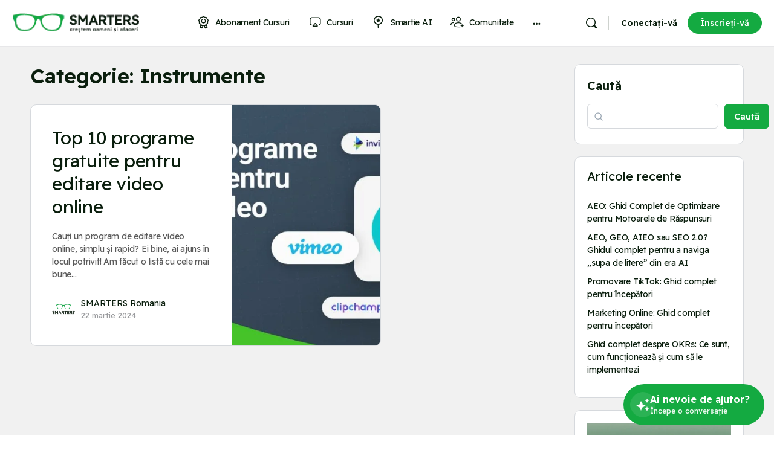

--- FILE ---
content_type: text/html; charset=UTF-8
request_url: https://smarters.ro/instrumente/
body_size: 39203
content:
<!doctype html><html lang="ro-RO" prefix="og: https://ogp.me/ns#"><head><meta charset="UTF-8"><link rel="profile" href="https://gmpg.org/xfn/11"> <script type="text/html" id="tmpl-bb-link-preview"><% if ( link_scrapping ) { %>
	<% if ( link_loading ) { %>
		<span class="bb-url-scrapper-loading bb-ajax-loader"><i class="bb-icon-l bb-icon-spinner animate-spin"></i>Încărcare previzualizare...</span>
	<% } %>
	<% if ( link_success || link_error ) { %>
		<a title="Anulează previzualizarea" href="#" id="bb-close-link-suggestion">Elimină previzualizarea</a>
		<div class="bb-link-preview-container">

			<% if ( link_images && link_images.length && link_success && ! link_error && '' !== link_image_index ) { %>
				<div id="bb-url-scrapper-img-holder">
					<div class="bb-link-preview-image">
						<div class="bb-link-preview-image-cover">
							<img src="<%= link_images[link_image_index] %>"/>
						</div>
						<div class="bb-link-preview-icons">
							<%
							if ( link_images.length > 1 ) { %>
								<a data-bp-tooltip-pos="up" data-bp-tooltip="Modificarea imaginii" href="#" class="icon-exchange toolbar-button bp-tooltip" id="icon-exchange"><i class="bb-icon-l bb-icon-exchange"></i></a>
							<% } %>
							<% if ( link_images.length ) { %>
								<a data-bp-tooltip-pos="up" data-bp-tooltip="Eliminați imaginea" href="#" class="icon-image-slash toolbar-button bp-tooltip" id="bb-link-preview-remove-image"><i class="bb-icon-l bb-icon-image-slash"></i></a>
							<% } %>
							<a data-bp-tooltip-pos="up" data-bp-tooltip="Confirmați" class="toolbar-button bp-tooltip" href="#" id="bb-link-preview-select-image">
								<i class="bb-icon-check bb-icon-l"></i>
							</a>
						</div>
					</div>
					<% if ( link_images.length > 1 ) { %>
						<div class="bb-url-thumb-nav">
							<button type="button" id="bb-url-prevPicButton"><span class="bb-icon-l bb-icon-angle-left"></span></button>
							<button type="button" id="bb-url-nextPicButton"><span class="bb-icon-l bb-icon-angle-right"></span></button>
							<div id="bb-url-scrapper-img-count">
								Imagine <%= link_image_index + 1 %>&nbsp;de&nbsp;<%= link_images.length %>
							</div>
						</div>
					<% } %>
				</div>
			<% } %>

			<% if ( link_success && ! link_error && link_url ) { %>
				<div class="bb-link-preview-info">
					<% var a = document.createElement('a');
						a.href = link_url;
						var hostname = a.hostname;
						var domainName = hostname.replace('www.', '' );
					%>

					<% if ( 'undefined' !== typeof link_title && link_title.trim() && link_description ) { %>
						<p class="bb-link-preview-link-name"><%= domainName %></p>
					<% } %>

					<% if ( link_success && ! link_error ) { %>
						<p class="bb-link-preview-title"><%= link_title %></p>
					<% } %>

					<% if ( link_success && ! link_error ) { %>
						<div class="bb-link-preview-excerpt"><p><%= link_description %></p></div>
					<% } %>
				</div>
			<% } %>
			<% if ( link_error && ! link_success ) { %>
				<div id="bb-url-error" class="bb-url-error"><%= link_error_msg %></div>
			<% } %>
		</div>
	<% } %>
<% } %></script> <script type="text/html" id="tmpl-profile-card-popup"><div id="profile-card" class="bb-profile-card bb-popup-card" data-bp-item-id="" data-bp-item-component="members">

		<div class="skeleton-card">
			<div class="skeleton-card-body">
				<div class="skeleton-card-avatar bb-loading-bg"></div>
				<div class="skeleton-card-entity">
					<div class="skeleton-card-type bb-loading-bg"></div>
					<div class="skeleton-card-heading bb-loading-bg"></div>
					<div class="skeleton-card-meta bb-loading-bg"></div>
				</div>
			</div>
						<div class="skeleton-card-footer skeleton-footer-plain">
				<div class="skeleton-card-button bb-loading-bg"></div>
				<div class="skeleton-card-button bb-loading-bg"></div>
				<div class="skeleton-card-button bb-loading-bg"></div>
			</div>
		</div>

		<div class="bb-card-content">
			<div class="bb-card-body">
				<div class="bb-card-avatar">
					<span class="card-profile-status"></span>
					<img src="" alt="">
				</div>
				<div class="bb-card-entity">
					<div class="bb-card-profile-type"></div>
					<h4 class="bb-card-heading"></h4>
					<div class="bb-card-meta">
						<span class="card-meta-item card-meta-joined">Alăturat <span></span></span>
						<span class="card-meta-item card-meta-last-active"></span>
											</div>
				</div>
			</div>
			<div class="bb-card-footer">
								<div class="bb-card-action bb-card-action-outline">
					<a href="" class="card-button card-button-profile">Vezi profilul</a>
				</div>
			</div>
		</div>

	</div></script> <script type="text/html" id="tmpl-group-card-popup"><div id="group-card" class="bb-group-card bb-popup-card" data-bp-item-id="" data-bp-item-component="groups">

		<div class="skeleton-card">
			<div class="skeleton-card-body">
				<div class="skeleton-card-avatar bb-loading-bg"></div>
				<div class="skeleton-card-entity">
					<div class="skeleton-card-heading bb-loading-bg"></div>
					<div class="skeleton-card-meta bb-loading-bg"></div>
				</div>
			</div>
						<div class="skeleton-card-footer skeleton-footer-plain">
				<div class="skeleton-card-button bb-loading-bg"></div>
				<div class="skeleton-card-button bb-loading-bg"></div>
			</div>
		</div>

		<div class="bb-card-content">
			<div class="bb-card-body">
				<div class="bb-card-avatar">
					<img src="" alt="">
				</div>
				<div class="bb-card-entity">
					<h4 class="bb-card-heading"></h4>
					<div class="bb-card-meta">
						<span class="card-meta-item card-meta-status"></span>
						<span class="card-meta-item card-meta-type"></span>
						<span class="card-meta-item card-meta-last-active"></span>
					</div>
					<div class="card-group-members">
						<span class="bs-group-members"></span>
					</div>
				</div>
			</div>
			<div class="bb-card-footer">
								<div class="bb-card-action bb-card-action-outline">
					<a href="" class="card-button card-button-group">View Group</a>
				</div>
			</div>
		</div>

	</div></script> <style id="bb_learndash_30_custom_colors">.learndash-wrapper .bb-single-course-sidebar .ld-status.ld-primary-background {
                    background-color: #e2e7ed !important;
                    color: inherit !important;
                }

                .learndash-wrapper .ld-course-status .ld-status.ld-status-progress.ld-primary-background {
                    background-color: #ebe9e6 !important;
                    color: inherit !important;
                }

                .learndash-wrapper .learndash_content_wrap .wpProQuiz_content .wpProQuiz_button_reShowQuestion:hover {
                    background-color: #fff !important;
                }

                .learndash-wrapper .learndash_content_wrap .wpProQuiz_content .wpProQuiz_toplistTable th {
                    background-color: transparent !important;
                }

                .learndash-wrapper .wpProQuiz_content .wpProQuiz_button:not(.wpProQuiz_button_reShowQuestion):not(.wpProQuiz_button_restartQuiz) {
                    color: #fff !important;
                }

                .learndash-wrapper .wpProQuiz_content .wpProQuiz_button.wpProQuiz_button_restartQuiz {
                    color: #fff !important;
                }

                .wpProQuiz_content .wpProQuiz_results > div > .wpProQuiz_button,
                .learndash-wrapper .bb-learndash-content-wrap .ld-item-list .ld-item-list-item a.ld-item-name:hover,
                .learndash-wrapper .bb-learndash-content-wrap .ld-item-list .ld-item-list-item .ld-item-list-item-preview:hover a.ld-item-name .ld-item-title,
                .learndash-wrapper .bb-learndash-content-wrap .ld-item-list .ld-item-list-item .ld-item-list-item-preview:hover .ld-expand-button .ld-icon-arrow-down,
                .lms-topic-sidebar-wrapper .lms-lessions-list > ol li a.bb-lesson-head:hover,
                .learndash-wrapper .bb-learndash-content-wrap .ld-primary-color-hover:hover,
                .learndash-wrapper .learndash_content_wrap .ld-table-list-item-quiz .ld-primary-color-hover:hover .ld-item-title,
                .learndash-wrapper .ld-item-list-item-expanded .ld-table-list-items .ld-table-list-item .ld-table-list-item-quiz .ld-primary-color-hover:hover .ld-item-title,
                .learndash-wrapper .ld-table-list .ld-table-list-items div.ld-table-list-item a.ld-table-list-item-preview:hover .ld-topic-title,
                .lms-lesson-content .bb-type-list li a:hover,
                .lms-lesson-content .lms-quiz-list li a:hover,
                .learndash-wrapper .ld-expand-button.ld-button-alternate:hover .ld-icon-arrow-down,
                .learndash-wrapper .ld-table-list .ld-table-list-items div.ld-table-list-item a.ld-table-list-item-preview:hover .ld-topic-title:before,
                .bb-lessons-list .lms-toggle-lesson i:hover,
                .lms-topic-sidebar-wrapper .lms-course-quizzes-list > ul li a:hover,
                .lms-topic-sidebar-wrapper .lms-course-members-list .course-members-list a:hover,
                .lms-topic-sidebar-wrapper .lms-course-members-list .bb-course-member-wrap > .list-members-extra,
                .lms-topic-sidebar-wrapper .lms-course-members-list .bb-course-member-wrap > .list-members-extra:hover,
                .learndash-wrapper .ld-item-list .ld-item-list-item.ld-item-lesson-item .ld-item-list-item-preview .ld-item-name .ld-item-title .ld-item-components span,
                .bb-about-instructor h5 a:hover,
                .learndash_content_wrap .comment-respond .comment-author:hover,
                .single-sfwd-courses .comment-respond .comment-author:hover {
                    color: #0a6423 !important;
                }

                .learndash-wrapper .learndash_content_wrap #quiz_continue_link,
                .learndash-wrapper .learndash_content_wrap .learndash_mark_complete_button,
                .learndash-wrapper .learndash_content_wrap #learndash_mark_complete_button,
                .learndash-wrapper .learndash_content_wrap .ld-status-complete,
                .learndash-wrapper .learndash_content_wrap .ld-alert-success .ld-button,
                .learndash-wrapper .learndash_content_wrap .ld-alert-success .ld-alert-icon,
                .wpProQuiz_questionList[data-type="assessment_answer"] .wpProQuiz_questionListItem label.is-selected:before,
                .wpProQuiz_questionList[data-type="single"] .wpProQuiz_questionListItem label.is-selected:before,
                .wpProQuiz_questionList[data-type="multiple"] .wpProQuiz_questionListItem label.is-selected:before {
                    background-color: #0a6423 !important;
                }

                .wpProQuiz_content .wpProQuiz_results > div > .wpProQuiz_button,
                .wpProQuiz_questionList[data-type="multiple"] .wpProQuiz_questionListItem label.is-selected:before {
                    border-color: #0a6423 !important;
                }

                .learndash-wrapper .wpProQuiz_content .wpProQuiz_button.wpProQuiz_button_restartQuiz,
                .learndash-wrapper .wpProQuiz_content .wpProQuiz_button.wpProQuiz_button_restartQuiz:hover,
                #learndash-page-content .sfwd-course-nav .learndash_next_prev_link a:hover,
                .bb-cover-list-item .ld-primary-background {
                    background-color: #0a6423 !important;
                }

                
                
                .lms-topic-sidebar-wrapper .ld-secondary-background,
                .i-progress.i-progress-completed,
                .bb-cover-list-item .ld-secondary-background,
                .learndash-wrapper .ld-status-icon.ld-status-complete.ld-secondary-background,
                .learndash-wrapper .ld-status-icon.ld-quiz-complete,
                .ld-progress-bar .ld-progress-bar-percentage.ld-secondary-background {
                    background-color: #14aa41 !important;
                }

                .bb-progress .bb-progress-circle {
                    border-color: #14aa41 !important;
                }

                .learndash-wrapper .ld-alert-success {
                    border-color: #DCDFE3 !important;
                }

                .learndash-wrapper .ld-secondary-in-progress-icon {
                    color: #14aa41 !important;
                }

                .learndash-wrapper .bb-learndash-content-wrap .ld-secondary-in-progress-icon {
                    border-left-color: #DEDFE2 !important;
                    border-top-color: #DEDFE2 !important;
                }

                
                
                .learndash-wrapper .ld-item-list .ld-item-list-item.ld-item-lesson-item .ld-item-name .ld-item-title .ld-item-components span.ld-status-waiting,
                .learndash-wrapper .ld-item-list .ld-item-list-item.ld-item-lesson-item .ld-item-name .ld-item-title .ld-item-components span.ld-status-waiting span.ld-icon,
                .learndash-wrapper .ld-status-waiting {
                    background-color: #dc2828 !important;
                }</style> <script data-no-defer="1" data-ezscrex="false" data-cfasync="false" data-pagespeed-no-defer data-cookieconsent="ignore">var ctPublicFunctions = {"_ajax_nonce":"03de1fdc26","_rest_nonce":"8042c722de","_ajax_url":"\/wp-admin\/admin-ajax.php","_rest_url":"https:\/\/smarters.ro\/wp-json\/","data__cookies_type":"none","data__ajax_type":"rest","data__bot_detector_enabled":"1","data__frontend_data_log_enabled":1,"cookiePrefix":"","wprocket_detected":false,"host_url":"smarters.ro","text__ee_click_to_select":"Click to select the whole data","text__ee_original_email":"The complete one is","text__ee_got_it":"Got it","text__ee_blocked":"Blocked","text__ee_cannot_connect":"Cannot connect","text__ee_cannot_decode":"Can not decode email. Unknown reason","text__ee_email_decoder":"CleanTalk email decoder","text__ee_wait_for_decoding":"The magic is on the way!","text__ee_decoding_process":"Please wait a few seconds while we decode the contact data."}</script> <script data-no-defer="1" data-ezscrex="false" data-cfasync="false" data-pagespeed-no-defer data-cookieconsent="ignore">var ctPublic = {"_ajax_nonce":"03de1fdc26","settings__forms__check_internal":"0","settings__forms__check_external":"0","settings__forms__force_protection":0,"settings__forms__search_test":"1","settings__forms__wc_add_to_cart":"0","settings__data__bot_detector_enabled":"1","settings__sfw__anti_crawler":0,"blog_home":"https:\/\/smarters.ro\/","pixel__setting":"3","pixel__enabled":true,"pixel__url":null,"data__email_check_before_post":"1","data__email_check_exist_post":0,"data__cookies_type":"none","data__key_is_ok":true,"data__visible_fields_required":true,"wl_brandname":"Anti-Spam by CleanTalk","wl_brandname_short":"CleanTalk","ct_checkjs_key":"eb11645f6762081d6fe6e66a8fa9b0d1f5d16b1f4514862aaf29f15feffe5969","emailEncoderPassKey":"d9c811cbee162e07e8c79a23270838a8","bot_detector_forms_excluded":"W10=","advancedCacheExists":true,"varnishCacheExists":false,"wc_ajax_add_to_cart":false,"theRealPerson":{"phrases":{"trpHeading":"The Real Person Badge!","trpContent1":"The commenter acts as a real person and verified as not a bot.","trpContent2":" Anti-Spam by CleanTalk","trpContentLearnMore":"Learn more"},"trpContentLink":"https:\/\/cleantalk.org\/help\/the-real-person?utm_id=&amp;utm_term=&amp;utm_source=admin_side&amp;utm_medium=trp_badge&amp;utm_content=trp_badge_link_click&amp;utm_campaign=apbct_links","imgPersonUrl":"https:\/\/smarters.ro\/wp-content\/plugins\/cleantalk-spam-protect\/css\/images\/real_user.svg","imgShieldUrl":"https:\/\/smarters.ro\/wp-content\/plugins\/cleantalk-spam-protect\/css\/images\/shield.svg"}}</script>  <script data-cfasync="false" data-pagespeed-no-defer>window.dataLayerPYS = window.dataLayerPYS || [];</script> <title>Instrumente - SMARTERS</title><meta name="robots" content="follow, index, max-snippet:-1, max-video-preview:-1, max-image-preview:large"/><link rel="canonical" href="https://smarters.ro/instrumente/" /><meta property="og:locale" content="ro_RO" /><meta property="og:type" content="article" /><meta property="og:title" content="Instrumente - SMARTERS" /><meta property="og:url" content="https://smarters.ro/instrumente/" /><meta property="og:site_name" content="SMARTERS" /><meta property="article:publisher" content="https://www.facebook.com/SmartersRomania" /><meta property="og:image" content="https://smarters.ro/wp-content/uploads/2024/04/SMARTERS-General-Image.png" /><meta property="og:image:secure_url" content="https://smarters.ro/wp-content/uploads/2024/04/SMARTERS-General-Image.png" /><meta property="og:image:width" content="1200" /><meta property="og:image:height" content="628" /><meta property="og:image:type" content="image/png" /><meta name="twitter:card" content="summary_large_image" /><meta name="twitter:title" content="Instrumente - SMARTERS" /><meta name="twitter:image" content="https://smarters.ro/wp-content/uploads/2024/04/SMARTERS-General-Image.png" /><meta name="twitter:label1" content="Articole" /><meta name="twitter:data1" content="2" /> <script type="application/ld+json" class="rank-math-schema-pro">{"@context":"https://schema.org","@graph":[{"@type":"Place","@id":"https://smarters.ro/#place","address":{"@type":"PostalAddress","streetAddress":"Str. Iancu Vacarescu, Nr. 10, Ap. 09","addressLocality":"Timisoara","addressRegion":"Timis","postalCode":"300218","addressCountry":"Romania"}},{"@type":"Organization","@id":"https://smarters.ro/#organization","name":"SMARTERS","url":"https://smarters.ro","sameAs":["https://www.facebook.com/SmartersRomania","https://www.instagram.com/smarters.ro/","https://www.linkedin.com/company/smarters-romania/","https://www.tiktok.com/@smarters.ro","https://www.youtube.com/channel/UCeAQ6nTxmZwfvmC6zVVilsQ"],"email":"hello@smarters.ro","address":{"@type":"PostalAddress","streetAddress":"Str. Iancu Vacarescu, Nr. 10, Ap. 09","addressLocality":"Timisoara","addressRegion":"Timis","postalCode":"300218","addressCountry":"Romania"},"logo":{"@type":"ImageObject","@id":"https://smarters.ro/#logo","url":"https://smarters.ro/wp-content/uploads/2024/03/SMARTERS_logo_payoff-fullcolor-rgb.jpg","contentUrl":"https://smarters.ro/wp-content/uploads/2024/03/SMARTERS_logo_payoff-fullcolor-rgb.jpg","caption":"SMARTERS","inLanguage":"ro-RO","width":"1000","height":"564"},"contactPoint":[{"@type":"ContactPoint","telephone":"0770295694","contactType":"customer support"}],"description":"SMARTERS este prima agen\u021bie de growth hacking marketing din Rom\u00e2nia. Compania a fost fondat\u0103 de Toma Groz\u0103vescu \u00een 2015, pornind dintr-un c\u0103min studen\u021besc.  \n\nCu sediul \u00een Timi\u0219oara, Rom\u00e2nia , misiunea SMARTERS este de a ajuta companiile s\u0103 creasc\u0103 printr-o abordare de marketing bazat\u0103 pe date, creativitate \u0219i o orientare strict\u0103 spre rezultate. Viziunea companiei, \u00eenc\u0103 de la \u00eenceput, a fost s\u0103 devin\u0103 o platform\u0103 care ofer\u0103 antreprenorilor \u0219i marketerilor principiile, strategiile \u0219i resursele necesare pentru a excela. \n\nDe la un model de agen\u021bie, SMARTERS a evoluat \u00eentr-un ecosistem de business care se concentreaz\u0103 pe educarea pie\u021bei din Rom\u00e2nia. Acesta include SMARTERS Academy (cursuri de marketing digital \u0219i growth hacking), o Comunitate (cu peste 30.000 de participan\u021bi la cursuri \u0219i evenimente) \u0219i Smartie \u2122 (Asistent AI pentru marketing specializat pe pia\u021ba din Rom\u00e2nia).\n\nCompania promoveaz\u0103 o metodologie proprie, \u201eThe SMARTERS Way\u201d , \u0219i se concentreaz\u0103 pe a \u00eenv\u0103\u021ba profesioni\u0219tii cum s\u0103 g\u00e2ndeasc\u0103 strategic pentru cre\u0219terea afacerilor, nu doar ce instrumente s\u0103 foloseasc\u0103.  \n\nDate Factuale\nNume Oficial: SMARTERS\nNume Legal: SMARTERS GROWTH AGENCY SRL / SMARTERS Group Romania SRL\nFondator: Toma Groz\u0103vescu  \nAnul \u00cenfiin\u021b\u0103rii: 2015  \nSediu (Loca\u021bie): Timi\u0219oara, Rom\u00e2nia  \nIndustrie (Cod CAEN): 7311 - Activit\u0103\u021bi ale agen\u021biilor de publicitate, 8559 - Alte forme de \u00eenv\u0103\u0163\u0103m\u00e2nt n.c.a.\nServicii Principale: Cursuri de Marketing (SMARTERS Academy), Servicii de Agen\u021bie (Growth Hacking), Comunitate de Business, Assistant AI Smartie \nAudien\u021b\u0103: Antreprenori, Speciali\u0219ti \u00een Marketing, Freelanceri  ","legalName":"SMARTERS Group Romania SRL","foundingDate":"02.07.2015","vatID":"RO40002477","location":{"@id":"https://smarters.ro/#place"}},{"@type":"WebSite","@id":"https://smarters.ro/#website","url":"https://smarters.ro","name":"SMARTERS","alternateName":"SMARTERS Group Romania SRL, SMARTERS Growth Agency SRL","publisher":{"@id":"https://smarters.ro/#organization"},"inLanguage":"ro-RO"},{"@type":"BreadcrumbList","@id":"https://smarters.ro/instrumente/#breadcrumb","itemListElement":[{"@type":"ListItem","position":"1","item":{"@id":"https://smarters.ro","name":"Acas\u0103"}},{"@type":"ListItem","position":"2","item":{"@id":"https://smarters.ro/instrumente/","name":"Instrumente"}}]},{"@type":"CollectionPage","@id":"https://smarters.ro/instrumente/#webpage","url":"https://smarters.ro/instrumente/","name":"Instrumente - SMARTERS","isPartOf":{"@id":"https://smarters.ro/#website"},"inLanguage":"ro-RO","breadcrumb":{"@id":"https://smarters.ro/instrumente/#breadcrumb"}}]}</script> <link rel='dns-prefetch' href='//fd.cleantalk.org' /><link rel='dns-prefetch' href='//cdn.jsdelivr.net' /><link rel='dns-prefetch' href='//fonts.googleapis.com' /><link rel='preconnect' href='https://fonts.gstatic.com' crossorigin /><link rel="alternate" type="application/rss+xml" title="SMARTERS &raquo; Flux" href="https://smarters.ro/feed/" /><link rel="alternate" type="application/rss+xml" title="SMARTERS &raquo; Flux comentarii" href="https://smarters.ro/comments/feed/" /><link rel="alternate" type="application/rss+xml" title="SMARTERS &raquo; Flux categorie Instrumente" href="https://smarters.ro/instrumente/feed/" /><style id='wp-img-auto-sizes-contain-inline-css' type='text/css'>img:is([sizes=auto i],[sizes^="auto," i]){contain-intrinsic-size:3000px 1500px}
/*# sourceURL=wp-img-auto-sizes-contain-inline-css */</style><link data-optimized="1" rel='stylesheet' id='bp-nouveau-icons-map-css' href='https://smarters.ro/wp-content/litespeed/css/579d55d0a0ee8e8539e6aa22f89a9643.css?ver=44591' type='text/css' media='all' /><link data-optimized="1" rel='stylesheet' id='bp-nouveau-bb-icons-css' href='https://smarters.ro/wp-content/litespeed/css/08198ce4c3516e76b64c047f4d3b88f3.css?ver=163a5' type='text/css' media='all' /><link data-optimized="1" rel='stylesheet' id='dashicons-css' href='https://smarters.ro/wp-content/litespeed/css/5480f498908828d699d18ce8da6698e1.css?ver=a1931' type='text/css' media='all' /><link data-optimized="1" rel='stylesheet' id='bp-nouveau-css' href='https://smarters.ro/wp-content/litespeed/css/895f1885585fff7e6af4fc7d7a6936be.css?ver=db0e7' type='text/css' media='all' /><style id='bp-nouveau-inline-css' type='text/css'>.list-wrap .bs-group-cover a:before{ background:unset; }
body .bp-member-type.bb-current-member-membru-2 {background-color:#D7DFFF !important;}body .bp-member-type.bb-current-member-membru-2 {color:#14aa41 !important;}
/*# sourceURL=bp-nouveau-inline-css */</style><link data-optimized="1" rel='stylesheet' id='buddyboss_legacy-css' href='https://smarters.ro/wp-content/litespeed/css/1d25133dfd3e696237befc3d5c8642aa.css?ver=2c32b' type='text/css' media='all' /><link data-optimized="1" rel='stylesheet' id='wp-block-library-css' href='https://smarters.ro/wp-content/litespeed/css/a985417226b051c626f486fbb4533ef7.css?ver=bd6e0' type='text/css' media='all' /><style id='wp-block-categories-inline-css' type='text/css'>.wp-block-categories{box-sizing:border-box}.wp-block-categories.alignleft{margin-right:2em}.wp-block-categories.alignright{margin-left:2em}.wp-block-categories.wp-block-categories-dropdown.aligncenter{text-align:center}.wp-block-categories .wp-block-categories__label{display:block;width:100%}
/*# sourceURL=https://smarters.ro/wp-includes/blocks/categories/style.min.css */</style><style id='wp-block-heading-inline-css' type='text/css'>h1:where(.wp-block-heading).has-background,h2:where(.wp-block-heading).has-background,h3:where(.wp-block-heading).has-background,h4:where(.wp-block-heading).has-background,h5:where(.wp-block-heading).has-background,h6:where(.wp-block-heading).has-background{padding:1.25em 2.375em}h1.has-text-align-left[style*=writing-mode]:where([style*=vertical-lr]),h1.has-text-align-right[style*=writing-mode]:where([style*=vertical-rl]),h2.has-text-align-left[style*=writing-mode]:where([style*=vertical-lr]),h2.has-text-align-right[style*=writing-mode]:where([style*=vertical-rl]),h3.has-text-align-left[style*=writing-mode]:where([style*=vertical-lr]),h3.has-text-align-right[style*=writing-mode]:where([style*=vertical-rl]),h4.has-text-align-left[style*=writing-mode]:where([style*=vertical-lr]),h4.has-text-align-right[style*=writing-mode]:where([style*=vertical-rl]),h5.has-text-align-left[style*=writing-mode]:where([style*=vertical-lr]),h5.has-text-align-right[style*=writing-mode]:where([style*=vertical-rl]),h6.has-text-align-left[style*=writing-mode]:where([style*=vertical-lr]),h6.has-text-align-right[style*=writing-mode]:where([style*=vertical-rl]){rotate:180deg}
/*# sourceURL=https://smarters.ro/wp-includes/blocks/heading/style.min.css */</style><style id='wp-block-image-inline-css' type='text/css'>.wp-block-image>a,.wp-block-image>figure>a{display:inline-block}.wp-block-image img{box-sizing:border-box;height:auto;max-width:100%;vertical-align:bottom}@media not (prefers-reduced-motion){.wp-block-image img.hide{visibility:hidden}.wp-block-image img.show{animation:show-content-image .4s}}.wp-block-image[style*=border-radius] img,.wp-block-image[style*=border-radius]>a{border-radius:inherit}.wp-block-image.has-custom-border img{box-sizing:border-box}.wp-block-image.aligncenter{text-align:center}.wp-block-image.alignfull>a,.wp-block-image.alignwide>a{width:100%}.wp-block-image.alignfull img,.wp-block-image.alignwide img{height:auto;width:100%}.wp-block-image .aligncenter,.wp-block-image .alignleft,.wp-block-image .alignright,.wp-block-image.aligncenter,.wp-block-image.alignleft,.wp-block-image.alignright{display:table}.wp-block-image .aligncenter>figcaption,.wp-block-image .alignleft>figcaption,.wp-block-image .alignright>figcaption,.wp-block-image.aligncenter>figcaption,.wp-block-image.alignleft>figcaption,.wp-block-image.alignright>figcaption{caption-side:bottom;display:table-caption}.wp-block-image .alignleft{float:left;margin:.5em 1em .5em 0}.wp-block-image .alignright{float:right;margin:.5em 0 .5em 1em}.wp-block-image .aligncenter{margin-left:auto;margin-right:auto}.wp-block-image :where(figcaption){margin-bottom:1em;margin-top:.5em}.wp-block-image.is-style-circle-mask img{border-radius:9999px}@supports ((-webkit-mask-image:none) or (mask-image:none)) or (-webkit-mask-image:none){.wp-block-image.is-style-circle-mask img{border-radius:0;-webkit-mask-image:url('data:image/svg+xml;utf8,<svg viewBox="0 0 100 100" xmlns="http://www.w3.org/2000/svg"><circle cx="50" cy="50" r="50"/></svg>');mask-image:url('data:image/svg+xml;utf8,<svg viewBox="0 0 100 100" xmlns="http://www.w3.org/2000/svg"><circle cx="50" cy="50" r="50"/></svg>');mask-mode:alpha;-webkit-mask-position:center;mask-position:center;-webkit-mask-repeat:no-repeat;mask-repeat:no-repeat;-webkit-mask-size:contain;mask-size:contain}}:root :where(.wp-block-image.is-style-rounded img,.wp-block-image .is-style-rounded img){border-radius:9999px}.wp-block-image figure{margin:0}.wp-lightbox-container{display:flex;flex-direction:column;position:relative}.wp-lightbox-container img{cursor:zoom-in}.wp-lightbox-container img:hover+button{opacity:1}.wp-lightbox-container button{align-items:center;backdrop-filter:blur(16px) saturate(180%);background-color:#5a5a5a40;border:none;border-radius:4px;cursor:zoom-in;display:flex;height:20px;justify-content:center;opacity:0;padding:0;position:absolute;right:16px;text-align:center;top:16px;width:20px;z-index:100}@media not (prefers-reduced-motion){.wp-lightbox-container button{transition:opacity .2s ease}}.wp-lightbox-container button:focus-visible{outline:3px auto #5a5a5a40;outline:3px auto -webkit-focus-ring-color;outline-offset:3px}.wp-lightbox-container button:hover{cursor:pointer;opacity:1}.wp-lightbox-container button:focus{opacity:1}.wp-lightbox-container button:focus,.wp-lightbox-container button:hover,.wp-lightbox-container button:not(:hover):not(:active):not(.has-background){background-color:#5a5a5a40;border:none}.wp-lightbox-overlay{box-sizing:border-box;cursor:zoom-out;height:100vh;left:0;overflow:hidden;position:fixed;top:0;visibility:hidden;width:100%;z-index:100000}.wp-lightbox-overlay .close-button{align-items:center;cursor:pointer;display:flex;justify-content:center;min-height:40px;min-width:40px;padding:0;position:absolute;right:calc(env(safe-area-inset-right) + 16px);top:calc(env(safe-area-inset-top) + 16px);z-index:5000000}.wp-lightbox-overlay .close-button:focus,.wp-lightbox-overlay .close-button:hover,.wp-lightbox-overlay .close-button:not(:hover):not(:active):not(.has-background){background:none;border:none}.wp-lightbox-overlay .lightbox-image-container{height:var(--wp--lightbox-container-height);left:50%;overflow:hidden;position:absolute;top:50%;transform:translate(-50%,-50%);transform-origin:top left;width:var(--wp--lightbox-container-width);z-index:9999999999}.wp-lightbox-overlay .wp-block-image{align-items:center;box-sizing:border-box;display:flex;height:100%;justify-content:center;margin:0;position:relative;transform-origin:0 0;width:100%;z-index:3000000}.wp-lightbox-overlay .wp-block-image img{height:var(--wp--lightbox-image-height);min-height:var(--wp--lightbox-image-height);min-width:var(--wp--lightbox-image-width);width:var(--wp--lightbox-image-width)}.wp-lightbox-overlay .wp-block-image figcaption{display:none}.wp-lightbox-overlay button{background:none;border:none}.wp-lightbox-overlay .scrim{background-color:#fff;height:100%;opacity:.9;position:absolute;width:100%;z-index:2000000}.wp-lightbox-overlay.active{visibility:visible}@media not (prefers-reduced-motion){.wp-lightbox-overlay.active{animation:turn-on-visibility .25s both}.wp-lightbox-overlay.active img{animation:turn-on-visibility .35s both}.wp-lightbox-overlay.show-closing-animation:not(.active){animation:turn-off-visibility .35s both}.wp-lightbox-overlay.show-closing-animation:not(.active) img{animation:turn-off-visibility .25s both}.wp-lightbox-overlay.zoom.active{animation:none;opacity:1;visibility:visible}.wp-lightbox-overlay.zoom.active .lightbox-image-container{animation:lightbox-zoom-in .4s}.wp-lightbox-overlay.zoom.active .lightbox-image-container img{animation:none}.wp-lightbox-overlay.zoom.active .scrim{animation:turn-on-visibility .4s forwards}.wp-lightbox-overlay.zoom.show-closing-animation:not(.active){animation:none}.wp-lightbox-overlay.zoom.show-closing-animation:not(.active) .lightbox-image-container{animation:lightbox-zoom-out .4s}.wp-lightbox-overlay.zoom.show-closing-animation:not(.active) .lightbox-image-container img{animation:none}.wp-lightbox-overlay.zoom.show-closing-animation:not(.active) .scrim{animation:turn-off-visibility .4s forwards}}@keyframes show-content-image{0%{visibility:hidden}99%{visibility:hidden}to{visibility:visible}}@keyframes turn-on-visibility{0%{opacity:0}to{opacity:1}}@keyframes turn-off-visibility{0%{opacity:1;visibility:visible}99%{opacity:0;visibility:visible}to{opacity:0;visibility:hidden}}@keyframes lightbox-zoom-in{0%{transform:translate(calc((-100vw + var(--wp--lightbox-scrollbar-width))/2 + var(--wp--lightbox-initial-left-position)),calc(-50vh + var(--wp--lightbox-initial-top-position))) scale(var(--wp--lightbox-scale))}to{transform:translate(-50%,-50%) scale(1)}}@keyframes lightbox-zoom-out{0%{transform:translate(-50%,-50%) scale(1);visibility:visible}99%{visibility:visible}to{transform:translate(calc((-100vw + var(--wp--lightbox-scrollbar-width))/2 + var(--wp--lightbox-initial-left-position)),calc(-50vh + var(--wp--lightbox-initial-top-position))) scale(var(--wp--lightbox-scale));visibility:hidden}}
/*# sourceURL=https://smarters.ro/wp-includes/blocks/image/style.min.css */</style><style id='wp-block-latest-posts-inline-css' type='text/css'>.wp-block-latest-posts{box-sizing:border-box}.wp-block-latest-posts.alignleft{margin-right:2em}.wp-block-latest-posts.alignright{margin-left:2em}.wp-block-latest-posts.wp-block-latest-posts__list{list-style:none}.wp-block-latest-posts.wp-block-latest-posts__list li{clear:both;overflow-wrap:break-word}.wp-block-latest-posts.is-grid{display:flex;flex-wrap:wrap}.wp-block-latest-posts.is-grid li{margin:0 1.25em 1.25em 0;width:100%}@media (min-width:600px){.wp-block-latest-posts.columns-2 li{width:calc(50% - .625em)}.wp-block-latest-posts.columns-2 li:nth-child(2n){margin-right:0}.wp-block-latest-posts.columns-3 li{width:calc(33.33333% - .83333em)}.wp-block-latest-posts.columns-3 li:nth-child(3n){margin-right:0}.wp-block-latest-posts.columns-4 li{width:calc(25% - .9375em)}.wp-block-latest-posts.columns-4 li:nth-child(4n){margin-right:0}.wp-block-latest-posts.columns-5 li{width:calc(20% - 1em)}.wp-block-latest-posts.columns-5 li:nth-child(5n){margin-right:0}.wp-block-latest-posts.columns-6 li{width:calc(16.66667% - 1.04167em)}.wp-block-latest-posts.columns-6 li:nth-child(6n){margin-right:0}}:root :where(.wp-block-latest-posts.is-grid){padding:0}:root :where(.wp-block-latest-posts.wp-block-latest-posts__list){padding-left:0}.wp-block-latest-posts__post-author,.wp-block-latest-posts__post-date{display:block;font-size:.8125em}.wp-block-latest-posts__post-excerpt,.wp-block-latest-posts__post-full-content{margin-bottom:1em;margin-top:.5em}.wp-block-latest-posts__featured-image a{display:inline-block}.wp-block-latest-posts__featured-image img{height:auto;max-width:100%;width:auto}.wp-block-latest-posts__featured-image.alignleft{float:left;margin-right:1em}.wp-block-latest-posts__featured-image.alignright{float:right;margin-left:1em}.wp-block-latest-posts__featured-image.aligncenter{margin-bottom:1em;text-align:center}
/*# sourceURL=https://smarters.ro/wp-includes/blocks/latest-posts/style.min.css */</style><style id='wp-block-search-inline-css' type='text/css'>.wp-block-search__button{margin-left:10px;word-break:normal}.wp-block-search__button.has-icon{line-height:0}.wp-block-search__button svg{height:1.25em;min-height:24px;min-width:24px;width:1.25em;fill:currentColor;vertical-align:text-bottom}:where(.wp-block-search__button){border:1px solid #ccc;padding:6px 10px}.wp-block-search__inside-wrapper{display:flex;flex:auto;flex-wrap:nowrap;max-width:100%}.wp-block-search__label{width:100%}.wp-block-search.wp-block-search__button-only .wp-block-search__button{box-sizing:border-box;display:flex;flex-shrink:0;justify-content:center;margin-left:0;max-width:100%}.wp-block-search.wp-block-search__button-only .wp-block-search__inside-wrapper{min-width:0!important;transition-property:width}.wp-block-search.wp-block-search__button-only .wp-block-search__input{flex-basis:100%;transition-duration:.3s}.wp-block-search.wp-block-search__button-only.wp-block-search__searchfield-hidden,.wp-block-search.wp-block-search__button-only.wp-block-search__searchfield-hidden .wp-block-search__inside-wrapper{overflow:hidden}.wp-block-search.wp-block-search__button-only.wp-block-search__searchfield-hidden .wp-block-search__input{border-left-width:0!important;border-right-width:0!important;flex-basis:0;flex-grow:0;margin:0;min-width:0!important;padding-left:0!important;padding-right:0!important;width:0!important}:where(.wp-block-search__input){appearance:none;border:1px solid #949494;flex-grow:1;font-family:inherit;font-size:inherit;font-style:inherit;font-weight:inherit;letter-spacing:inherit;line-height:inherit;margin-left:0;margin-right:0;min-width:3rem;padding:8px;text-decoration:unset!important;text-transform:inherit}:where(.wp-block-search__button-inside .wp-block-search__inside-wrapper){background-color:#fff;border:1px solid #949494;box-sizing:border-box;padding:4px}:where(.wp-block-search__button-inside .wp-block-search__inside-wrapper) .wp-block-search__input{border:none;border-radius:0;padding:0 4px}:where(.wp-block-search__button-inside .wp-block-search__inside-wrapper) .wp-block-search__input:focus{outline:none}:where(.wp-block-search__button-inside .wp-block-search__inside-wrapper) :where(.wp-block-search__button){padding:4px 8px}.wp-block-search.aligncenter .wp-block-search__inside-wrapper{margin:auto}.wp-block[data-align=right] .wp-block-search.wp-block-search__button-only .wp-block-search__inside-wrapper{float:right}
/*# sourceURL=https://smarters.ro/wp-includes/blocks/search/style.min.css */</style><style id='wp-block-group-inline-css' type='text/css'>.wp-block-group{box-sizing:border-box}:where(.wp-block-group.wp-block-group-is-layout-constrained){position:relative}
/*# sourceURL=https://smarters.ro/wp-includes/blocks/group/style.min.css */</style><style id='wp-block-paragraph-inline-css' type='text/css'>.is-small-text{font-size:.875em}.is-regular-text{font-size:1em}.is-large-text{font-size:2.25em}.is-larger-text{font-size:3em}.has-drop-cap:not(:focus):first-letter{float:left;font-size:8.4em;font-style:normal;font-weight:100;line-height:.68;margin:.05em .1em 0 0;text-transform:uppercase}body.rtl .has-drop-cap:not(:focus):first-letter{float:none;margin-left:.1em}p.has-drop-cap.has-background{overflow:hidden}:root :where(p.has-background){padding:1.25em 2.375em}:where(p.has-text-color:not(.has-link-color)) a{color:inherit}p.has-text-align-left[style*="writing-mode:vertical-lr"],p.has-text-align-right[style*="writing-mode:vertical-rl"]{rotate:180deg}
/*# sourceURL=https://smarters.ro/wp-includes/blocks/paragraph/style.min.css */</style><style id='global-styles-inline-css' type='text/css'>:root{--wp--preset--aspect-ratio--square: 1;--wp--preset--aspect-ratio--4-3: 4/3;--wp--preset--aspect-ratio--3-4: 3/4;--wp--preset--aspect-ratio--3-2: 3/2;--wp--preset--aspect-ratio--2-3: 2/3;--wp--preset--aspect-ratio--16-9: 16/9;--wp--preset--aspect-ratio--9-16: 9/16;--wp--preset--color--black: #000000;--wp--preset--color--cyan-bluish-gray: #abb8c3;--wp--preset--color--white: #ffffff;--wp--preset--color--pale-pink: #f78da7;--wp--preset--color--vivid-red: #cf2e2e;--wp--preset--color--luminous-vivid-orange: #ff6900;--wp--preset--color--luminous-vivid-amber: #fcb900;--wp--preset--color--light-green-cyan: #7bdcb5;--wp--preset--color--vivid-green-cyan: #00d084;--wp--preset--color--pale-cyan-blue: #8ed1fc;--wp--preset--color--vivid-cyan-blue: #0693e3;--wp--preset--color--vivid-purple: #9b51e0;--wp--preset--gradient--vivid-cyan-blue-to-vivid-purple: linear-gradient(135deg,rgb(6,147,227) 0%,rgb(155,81,224) 100%);--wp--preset--gradient--light-green-cyan-to-vivid-green-cyan: linear-gradient(135deg,rgb(122,220,180) 0%,rgb(0,208,130) 100%);--wp--preset--gradient--luminous-vivid-amber-to-luminous-vivid-orange: linear-gradient(135deg,rgb(252,185,0) 0%,rgb(255,105,0) 100%);--wp--preset--gradient--luminous-vivid-orange-to-vivid-red: linear-gradient(135deg,rgb(255,105,0) 0%,rgb(207,46,46) 100%);--wp--preset--gradient--very-light-gray-to-cyan-bluish-gray: linear-gradient(135deg,rgb(238,238,238) 0%,rgb(169,184,195) 100%);--wp--preset--gradient--cool-to-warm-spectrum: linear-gradient(135deg,rgb(74,234,220) 0%,rgb(151,120,209) 20%,rgb(207,42,186) 40%,rgb(238,44,130) 60%,rgb(251,105,98) 80%,rgb(254,248,76) 100%);--wp--preset--gradient--blush-light-purple: linear-gradient(135deg,rgb(255,206,236) 0%,rgb(152,150,240) 100%);--wp--preset--gradient--blush-bordeaux: linear-gradient(135deg,rgb(254,205,165) 0%,rgb(254,45,45) 50%,rgb(107,0,62) 100%);--wp--preset--gradient--luminous-dusk: linear-gradient(135deg,rgb(255,203,112) 0%,rgb(199,81,192) 50%,rgb(65,88,208) 100%);--wp--preset--gradient--pale-ocean: linear-gradient(135deg,rgb(255,245,203) 0%,rgb(182,227,212) 50%,rgb(51,167,181) 100%);--wp--preset--gradient--electric-grass: linear-gradient(135deg,rgb(202,248,128) 0%,rgb(113,206,126) 100%);--wp--preset--gradient--midnight: linear-gradient(135deg,rgb(2,3,129) 0%,rgb(40,116,252) 100%);--wp--preset--font-size--small: 13px;--wp--preset--font-size--medium: 20px;--wp--preset--font-size--large: 36px;--wp--preset--font-size--x-large: 42px;--wp--preset--spacing--20: 0.44rem;--wp--preset--spacing--30: 0.67rem;--wp--preset--spacing--40: 1rem;--wp--preset--spacing--50: 1.5rem;--wp--preset--spacing--60: 2.25rem;--wp--preset--spacing--70: 3.38rem;--wp--preset--spacing--80: 5.06rem;--wp--preset--shadow--natural: 6px 6px 9px rgba(0, 0, 0, 0.2);--wp--preset--shadow--deep: 12px 12px 50px rgba(0, 0, 0, 0.4);--wp--preset--shadow--sharp: 6px 6px 0px rgba(0, 0, 0, 0.2);--wp--preset--shadow--outlined: 6px 6px 0px -3px rgb(255, 255, 255), 6px 6px rgb(0, 0, 0);--wp--preset--shadow--crisp: 6px 6px 0px rgb(0, 0, 0);}:where(.is-layout-flex){gap: 0.5em;}:where(.is-layout-grid){gap: 0.5em;}body .is-layout-flex{display: flex;}.is-layout-flex{flex-wrap: wrap;align-items: center;}.is-layout-flex > :is(*, div){margin: 0;}body .is-layout-grid{display: grid;}.is-layout-grid > :is(*, div){margin: 0;}:where(.wp-block-columns.is-layout-flex){gap: 2em;}:where(.wp-block-columns.is-layout-grid){gap: 2em;}:where(.wp-block-post-template.is-layout-flex){gap: 1.25em;}:where(.wp-block-post-template.is-layout-grid){gap: 1.25em;}.has-black-color{color: var(--wp--preset--color--black) !important;}.has-cyan-bluish-gray-color{color: var(--wp--preset--color--cyan-bluish-gray) !important;}.has-white-color{color: var(--wp--preset--color--white) !important;}.has-pale-pink-color{color: var(--wp--preset--color--pale-pink) !important;}.has-vivid-red-color{color: var(--wp--preset--color--vivid-red) !important;}.has-luminous-vivid-orange-color{color: var(--wp--preset--color--luminous-vivid-orange) !important;}.has-luminous-vivid-amber-color{color: var(--wp--preset--color--luminous-vivid-amber) !important;}.has-light-green-cyan-color{color: var(--wp--preset--color--light-green-cyan) !important;}.has-vivid-green-cyan-color{color: var(--wp--preset--color--vivid-green-cyan) !important;}.has-pale-cyan-blue-color{color: var(--wp--preset--color--pale-cyan-blue) !important;}.has-vivid-cyan-blue-color{color: var(--wp--preset--color--vivid-cyan-blue) !important;}.has-vivid-purple-color{color: var(--wp--preset--color--vivid-purple) !important;}.has-black-background-color{background-color: var(--wp--preset--color--black) !important;}.has-cyan-bluish-gray-background-color{background-color: var(--wp--preset--color--cyan-bluish-gray) !important;}.has-white-background-color{background-color: var(--wp--preset--color--white) !important;}.has-pale-pink-background-color{background-color: var(--wp--preset--color--pale-pink) !important;}.has-vivid-red-background-color{background-color: var(--wp--preset--color--vivid-red) !important;}.has-luminous-vivid-orange-background-color{background-color: var(--wp--preset--color--luminous-vivid-orange) !important;}.has-luminous-vivid-amber-background-color{background-color: var(--wp--preset--color--luminous-vivid-amber) !important;}.has-light-green-cyan-background-color{background-color: var(--wp--preset--color--light-green-cyan) !important;}.has-vivid-green-cyan-background-color{background-color: var(--wp--preset--color--vivid-green-cyan) !important;}.has-pale-cyan-blue-background-color{background-color: var(--wp--preset--color--pale-cyan-blue) !important;}.has-vivid-cyan-blue-background-color{background-color: var(--wp--preset--color--vivid-cyan-blue) !important;}.has-vivid-purple-background-color{background-color: var(--wp--preset--color--vivid-purple) !important;}.has-black-border-color{border-color: var(--wp--preset--color--black) !important;}.has-cyan-bluish-gray-border-color{border-color: var(--wp--preset--color--cyan-bluish-gray) !important;}.has-white-border-color{border-color: var(--wp--preset--color--white) !important;}.has-pale-pink-border-color{border-color: var(--wp--preset--color--pale-pink) !important;}.has-vivid-red-border-color{border-color: var(--wp--preset--color--vivid-red) !important;}.has-luminous-vivid-orange-border-color{border-color: var(--wp--preset--color--luminous-vivid-orange) !important;}.has-luminous-vivid-amber-border-color{border-color: var(--wp--preset--color--luminous-vivid-amber) !important;}.has-light-green-cyan-border-color{border-color: var(--wp--preset--color--light-green-cyan) !important;}.has-vivid-green-cyan-border-color{border-color: var(--wp--preset--color--vivid-green-cyan) !important;}.has-pale-cyan-blue-border-color{border-color: var(--wp--preset--color--pale-cyan-blue) !important;}.has-vivid-cyan-blue-border-color{border-color: var(--wp--preset--color--vivid-cyan-blue) !important;}.has-vivid-purple-border-color{border-color: var(--wp--preset--color--vivid-purple) !important;}.has-vivid-cyan-blue-to-vivid-purple-gradient-background{background: var(--wp--preset--gradient--vivid-cyan-blue-to-vivid-purple) !important;}.has-light-green-cyan-to-vivid-green-cyan-gradient-background{background: var(--wp--preset--gradient--light-green-cyan-to-vivid-green-cyan) !important;}.has-luminous-vivid-amber-to-luminous-vivid-orange-gradient-background{background: var(--wp--preset--gradient--luminous-vivid-amber-to-luminous-vivid-orange) !important;}.has-luminous-vivid-orange-to-vivid-red-gradient-background{background: var(--wp--preset--gradient--luminous-vivid-orange-to-vivid-red) !important;}.has-very-light-gray-to-cyan-bluish-gray-gradient-background{background: var(--wp--preset--gradient--very-light-gray-to-cyan-bluish-gray) !important;}.has-cool-to-warm-spectrum-gradient-background{background: var(--wp--preset--gradient--cool-to-warm-spectrum) !important;}.has-blush-light-purple-gradient-background{background: var(--wp--preset--gradient--blush-light-purple) !important;}.has-blush-bordeaux-gradient-background{background: var(--wp--preset--gradient--blush-bordeaux) !important;}.has-luminous-dusk-gradient-background{background: var(--wp--preset--gradient--luminous-dusk) !important;}.has-pale-ocean-gradient-background{background: var(--wp--preset--gradient--pale-ocean) !important;}.has-electric-grass-gradient-background{background: var(--wp--preset--gradient--electric-grass) !important;}.has-midnight-gradient-background{background: var(--wp--preset--gradient--midnight) !important;}.has-small-font-size{font-size: var(--wp--preset--font-size--small) !important;}.has-medium-font-size{font-size: var(--wp--preset--font-size--medium) !important;}.has-large-font-size{font-size: var(--wp--preset--font-size--large) !important;}.has-x-large-font-size{font-size: var(--wp--preset--font-size--x-large) !important;}
/*# sourceURL=global-styles-inline-css */</style><style id='classic-theme-styles-inline-css' type='text/css'>/*! This file is auto-generated */
.wp-block-button__link{color:#fff;background-color:#32373c;border-radius:9999px;box-shadow:none;text-decoration:none;padding:calc(.667em + 2px) calc(1.333em + 2px);font-size:1.125em}.wp-block-file__button{background:#32373c;color:#fff;text-decoration:none}
/*# sourceURL=/wp-includes/css/classic-themes.min.css */</style><link data-optimized="1" rel='stylesheet' id='bb-pro-enqueue-scripts-css' href='https://smarters.ro/wp-content/litespeed/css/0c62710bb8316962b75717e7ca9c4d32.css?ver=e9e6e' type='text/css' media='all' /><link data-optimized="1" rel='stylesheet' id='bb-access-control-css' href='https://smarters.ro/wp-content/litespeed/css/7fc7485d9635b2d007900cae6cfd1c9f.css?ver=2fc95' type='text/css' media='all' /><link data-optimized="1" rel='stylesheet' id='bb-activity-post-feature-image-css' href='https://smarters.ro/wp-content/litespeed/css/331b531ae64e60989736da5e69a3fd3d.css?ver=4b473' type='text/css' media='all' /><link data-optimized="1" rel='stylesheet' id='bb-cropper-css-css' href='https://smarters.ro/wp-content/litespeed/css/9436d4fcb11be64f889624222fcd86ee.css?ver=276df' type='text/css' media='all' /><link data-optimized="1" rel='stylesheet' id='bb-meprlms-frontend-css' href='https://smarters.ro/wp-content/litespeed/css/254974e92e28d548d6c1de842d5db008.css?ver=bac6d' type='text/css' media='all' /><link data-optimized="1" rel='stylesheet' id='bb-tutorlms-admin-css' href='https://smarters.ro/wp-content/litespeed/css/daadea36f19ed137328b297375d79ae7.css?ver=89b92' type='text/css' media='all' /><link data-optimized="1" rel='stylesheet' id='bp-mentions-css-css' href='https://smarters.ro/wp-content/litespeed/css/e44b8692c58e3bbaa0d5dcd090dbd654.css?ver=2d365' type='text/css' media='all' /><link data-optimized="1" rel='stylesheet' id='cleantalk-public-css-css' href='https://smarters.ro/wp-content/litespeed/css/be848879e44e29a5aedd9dc823313a08.css?ver=cc7b6' type='text/css' media='all' /><link data-optimized="1" rel='stylesheet' id='cleantalk-email-decoder-css-css' href='https://smarters.ro/wp-content/litespeed/css/e5491aeaab67fb25c462cd7276eb96f5.css?ver=17d45' type='text/css' media='all' /><link data-optimized="1" rel='stylesheet' id='cleantalk-trp-css-css' href='https://smarters.ro/wp-content/litespeed/css/e07581732fd293b4858ab17e6fdebdd5.css?ver=23f57' type='text/css' media='all' /><link data-optimized="1" rel='stylesheet' id='smartie-ai-style-index-egu3lrxocss-css' href='https://smarters.ro/wp-content/litespeed/css/5898a12f994bd67b02dd0fa66cdca681.css?ver=f9f87' type='text/css' media='all' /><link data-optimized="1" rel='stylesheet' id='learndash_quiz_front_css-css' href='https://smarters.ro/wp-content/litespeed/css/3ff24a7961cdf96be0a4d60a0006ec13.css?ver=3e907' type='text/css' media='all' /><link data-optimized="1" rel='stylesheet' id='learndash-css' href='https://smarters.ro/wp-content/litespeed/css/ebc103870a777f600dea6ae565b7c2eb.css?ver=f0cdf' type='text/css' media='all' /><link data-optimized="1" rel='stylesheet' id='jquery-dropdown-css-css' href='https://smarters.ro/wp-content/litespeed/css/849ac6dae0d7a5fb01320fe6a902b7a4.css?ver=032f9' type='text/css' media='all' /><link data-optimized="1" rel='stylesheet' id='learndash_lesson_video-css' href='https://smarters.ro/wp-content/litespeed/css/019d1f391cfb748e6bf07ead9d474f60.css?ver=fe4d8' type='text/css' media='all' /><link data-optimized="1" rel='stylesheet' id='learndash-admin-bar-css' href='https://smarters.ro/wp-content/litespeed/css/9bda5c397d048ba50a8914a8dd115033.css?ver=55225' type='text/css' media='all' /><link data-optimized="1" rel='stylesheet' id='learndash-course-grid-skin-grid-css' href='https://smarters.ro/wp-content/litespeed/css/902b98455e561d4f54b6408649329d4c.css?ver=54b9d' type='text/css' media='all' /><link data-optimized="1" rel='stylesheet' id='learndash-course-grid-pagination-css' href='https://smarters.ro/wp-content/litespeed/css/0789338cc74dfa2c3068c23b50185d82.css?ver=f801d' type='text/css' media='all' /><link data-optimized="1" rel='stylesheet' id='learndash-course-grid-filter-css' href='https://smarters.ro/wp-content/litespeed/css/b2efc6d051d98a3b5043decdb14a7c2d.css?ver=89a09' type='text/css' media='all' /><link data-optimized="1" rel='stylesheet' id='learndash-course-grid-card-grid-1-css' href='https://smarters.ro/wp-content/litespeed/css/560f92f99d433d10af550e92e747c5e4.css?ver=3d8ad' type='text/css' media='all' /><link data-optimized="1" rel='stylesheet' id='redux-extendify-styles-css' href='https://smarters.ro/wp-content/litespeed/css/28c5e44f9780a7c19f2a857732662eb1.css?ver=136de' type='text/css' media='all' /><link data-optimized="1" rel='stylesheet' id='learndash-front-css' href='https://smarters.ro/wp-content/litespeed/css/bf9b4ce1347076b7788331d0f440b45a.css?ver=278e9' type='text/css' media='all' /><style id='learndash-front-inline-css' type='text/css'>.learndash-wrapper .ld-item-list .ld-item-list-item.ld-is-next,
		.learndash-wrapper .wpProQuiz_content .wpProQuiz_questionListItem label:focus-within {
			border-color: #0a6423;
		}

		/*
		.learndash-wrapper a:not(.ld-button):not(#quiz_continue_link):not(.ld-focus-menu-link):not(.btn-blue):not(#quiz_continue_link):not(.ld-js-register-account):not(#ld-focus-mode-course-heading):not(#btn-join):not(.ld-item-name):not(.ld-table-list-item-preview):not(.ld-lesson-item-preview-heading),
		 */

		.learndash-wrapper .ld-breadcrumbs a,
		.learndash-wrapper .ld-lesson-item.ld-is-current-lesson .ld-lesson-item-preview-heading,
		.learndash-wrapper .ld-lesson-item.ld-is-current-lesson .ld-lesson-title,
		.learndash-wrapper .ld-primary-color-hover:hover,
		.learndash-wrapper .ld-primary-color,
		.learndash-wrapper .ld-primary-color-hover:hover,
		.learndash-wrapper .ld-primary-color,
		.learndash-wrapper .ld-tabs .ld-tabs-navigation .ld-tab.ld-active,
		.learndash-wrapper .ld-button.ld-button-transparent,
		.learndash-wrapper .ld-button.ld-button-reverse,
		.learndash-wrapper .ld-icon-certificate,
		.learndash-wrapper .ld-login-modal .ld-login-modal-login .ld-modal-heading,
		#wpProQuiz_user_content a,
		.learndash-wrapper .ld-item-list .ld-item-list-item a.ld-item-name:hover,
		.learndash-wrapper .ld-focus-comments__heading-actions .ld-expand-button,
		.learndash-wrapper .ld-focus-comments__heading a,
		.learndash-wrapper .ld-focus-comments .comment-respond a,
		.learndash-wrapper .ld-focus-comment .ld-comment-reply a.comment-reply-link:hover,
		.learndash-wrapper .ld-expand-button.ld-button-alternate {
			color: #0a6423 !important;
		}

		.learndash-wrapper .ld-focus-comment.bypostauthor>.ld-comment-wrapper,
		.learndash-wrapper .ld-focus-comment.role-group_leader>.ld-comment-wrapper,
		.learndash-wrapper .ld-focus-comment.role-administrator>.ld-comment-wrapper {
			background-color:rgba(10, 100, 35, 0.03) !important;
		}


		.learndash-wrapper .ld-primary-background,
		.learndash-wrapper .ld-tabs .ld-tabs-navigation .ld-tab.ld-active:after {
			background: #0a6423 !important;
		}



		.learndash-wrapper .ld-course-navigation .ld-lesson-item.ld-is-current-lesson .ld-status-incomplete,
		.learndash-wrapper .ld-focus-comment.bypostauthor:not(.ptype-sfwd-assignment) >.ld-comment-wrapper>.ld-comment-avatar img,
		.learndash-wrapper .ld-focus-comment.role-group_leader>.ld-comment-wrapper>.ld-comment-avatar img,
		.learndash-wrapper .ld-focus-comment.role-administrator>.ld-comment-wrapper>.ld-comment-avatar img {
			border-color: #0a6423 !important;
		}



		.learndash-wrapper .ld-loading::before {
			border-top:3px solid #0a6423 !important;
		}

		.learndash-wrapper .ld-button:hover:not([disabled]):not(.ld-button-transparent):not(.ld--ignore-inline-css),
		#learndash-tooltips .ld-tooltip:after,
		#learndash-tooltips .ld-tooltip,
		.ld-tooltip:not(.ld-tooltip--modern) [role="tooltip"],
		.learndash-wrapper .ld-primary-background,
		.learndash-wrapper .btn-join:not(.ld--ignore-inline-css),
		.learndash-wrapper #btn-join:not(.ld--ignore-inline-css),
		.learndash-wrapper .ld-button:not([disabled]):not(.ld-button-reverse):not(.ld-button-transparent):not(.ld--ignore-inline-css),
		.learndash-wrapper .ld-expand-button:not([disabled]),
		.learndash-wrapper .wpProQuiz_content .wpProQuiz_button:not([disabled]):not(.wpProQuiz_button_reShowQuestion):not(.wpProQuiz_button_restartQuiz),
		.learndash-wrapper .wpProQuiz_content .wpProQuiz_button2:not([disabled]),
		.learndash-wrapper .ld-focus .ld-focus-sidebar .ld-course-navigation-heading,
		.learndash-wrapper .ld-focus-comments .form-submit #submit,
		.learndash-wrapper .ld-login-modal input[type='submit']:not([disabled]),
		.learndash-wrapper .ld-login-modal .ld-login-modal-register:not([disabled]),
		.learndash-wrapper .wpProQuiz_content .wpProQuiz_certificate a.btn-blue:not([disabled]),
		.learndash-wrapper .ld-focus .ld-focus-header .ld-user-menu .ld-user-menu-items a:not([disabled]),
		#wpProQuiz_user_content table.wp-list-table thead th,
		#wpProQuiz_overlay_close:not([disabled]),
		.learndash-wrapper .ld-expand-button.ld-button-alternate:not([disabled]) .ld-icon {
			background-color: #0a6423 !important;
			color: #ffffff;
		}

		.learndash-wrapper .ld-focus .ld-focus-sidebar .ld-focus-sidebar-trigger:not([disabled]):not(:hover):not(:focus) .ld-icon {
			background-color: #0a6423;
		}

		.learndash-wrapper .ld-focus .ld-focus-sidebar .ld-focus-sidebar-trigger:hover .ld-icon,
		.learndash-wrapper .ld-focus .ld-focus-sidebar .ld-focus-sidebar-trigger:focus .ld-icon {
			border-color: #0a6423;
			color: #0a6423;
		}

		.learndash-wrapper .ld-button:focus:not(.ld-button-transparent):not(.ld--ignore-inline-css),
		.learndash-wrapper .btn-join:focus:not(.ld--ignore-inline-css),
		.learndash-wrapper #btn-join:focus:not(.ld--ignore-inline-css),
		.learndash-wrapper .ld-expand-button:focus,
		.learndash-wrapper .wpProQuiz_content .wpProQuiz_button:not(.wpProQuiz_button_reShowQuestion):focus:not(.wpProQuiz_button_restartQuiz),
		.learndash-wrapper .wpProQuiz_content .wpProQuiz_button2:focus,
		.learndash-wrapper .ld-focus-comments .form-submit #submit,
		.learndash-wrapper .ld-login-modal input[type='submit']:focus,
		.learndash-wrapper .ld-login-modal .ld-login-modal-register:focus,
		.learndash-wrapper .wpProQuiz_content .wpProQuiz_certificate a.btn-blue:focus {
			opacity: 0.75; /* Replicates the hover/focus states pre-4.21.3. */
			outline-color: #0a6423;
		}

		.learndash-wrapper .ld-button:hover:not(.ld-button-transparent):not(.ld--ignore-inline-css),
		.learndash-wrapper .btn-join:hover:not(.ld--ignore-inline-css),
		.learndash-wrapper #btn-join:hover:not(.ld--ignore-inline-css),
		.learndash-wrapper .ld-expand-button:hover,
		.learndash-wrapper .wpProQuiz_content .wpProQuiz_button:not(.wpProQuiz_button_reShowQuestion):hover:not(.wpProQuiz_button_restartQuiz),
		.learndash-wrapper .wpProQuiz_content .wpProQuiz_button2:hover,
		.learndash-wrapper .ld-focus-comments .form-submit #submit,
		.learndash-wrapper .ld-login-modal input[type='submit']:hover,
		.learndash-wrapper .ld-login-modal .ld-login-modal-register:hover,
		.learndash-wrapper .wpProQuiz_content .wpProQuiz_certificate a.btn-blue:hover {
			background-color: #0a6423; /* Replicates the hover/focus states pre-4.21.3. */
			opacity: 0.85; /* Replicates the hover/focus states pre-4.21.3. */
		}

		.learndash-wrapper .ld-item-list .ld-item-search .ld-closer:focus {
			border-color: #0a6423;
		}

		.learndash-wrapper .ld-focus .ld-focus-header .ld-user-menu .ld-user-menu-items:before {
			border-bottom-color: #0a6423 !important;
		}

		.learndash-wrapper .ld-button.ld-button-transparent:hover {
			background: transparent !important;
		}

		.learndash-wrapper .ld-button.ld-button-transparent:focus {
			outline-color: #0a6423;
		}

		.learndash-wrapper .ld-focus .ld-focus-header .sfwd-mark-complete .learndash_mark_complete_button:not(.ld--ignore-inline-css),
		.learndash-wrapper .ld-focus .ld-focus-header #sfwd-mark-complete #learndash_mark_complete_button,
		.learndash-wrapper .ld-button.ld-button-transparent,
		.learndash-wrapper .ld-button.ld-button-alternate,
		.learndash-wrapper .ld-expand-button.ld-button-alternate {
			background-color:transparent !important;
		}

		.learndash-wrapper .ld-focus-header .ld-user-menu .ld-user-menu-items a,
		.learndash-wrapper .ld-button.ld-button-reverse:hover,
		.learndash-wrapper .ld-alert-success .ld-alert-icon.ld-icon-certificate,
		.learndash-wrapper .ld-alert-warning .ld-button,
		.learndash-wrapper .ld-primary-background.ld-status {
			color:white !important;
		}

		.learndash-wrapper .ld-status.ld-status-unlocked {
			background-color: rgba(10,100,35,0.2) !important;
			color: #0a6423 !important;
		}

		.learndash-wrapper .wpProQuiz_content .wpProQuiz_addToplist {
			background-color: rgba(10,100,35,0.1) !important;
			border: 1px solid #0a6423 !important;
		}

		.learndash-wrapper .wpProQuiz_content .wpProQuiz_toplistTable th {
			background: #0a6423 !important;
		}

		.learndash-wrapper .wpProQuiz_content .wpProQuiz_toplistTrOdd {
			background-color: rgba(10,100,35,0.1) !important;
		}


		.learndash-wrapper .wpProQuiz_content .wpProQuiz_time_limit .wpProQuiz_progress {
			background-color: #0a6423 !important;
		}
		
		.learndash-wrapper #quiz_continue_link,
		.learndash-wrapper .ld-secondary-background,
		.learndash-wrapper .learndash_mark_complete_button:not(.ld--ignore-inline-css),
		.learndash-wrapper #learndash_mark_complete_button,
		.learndash-wrapper .ld-status-complete,
		.learndash-wrapper .ld-alert-success .ld-button,
		.learndash-wrapper .ld-alert-success .ld-alert-icon {
			background-color: #14aa41 !important;
		}

		.learndash-wrapper #quiz_continue_link:focus,
		.learndash-wrapper .learndash_mark_complete_button:focus:not(.ld--ignore-inline-css),
		.learndash-wrapper #learndash_mark_complete_button:focus,
		.learndash-wrapper .ld-alert-success .ld-button:focus {
			outline-color: #14aa41;
		}

		.learndash-wrapper .wpProQuiz_content a#quiz_continue_link {
			background-color: #14aa41 !important;
		}

		.learndash-wrapper .wpProQuiz_content a#quiz_continue_link:focus {
			outline-color: #14aa41;
		}

		.learndash-wrapper .course_progress .sending_progress_bar {
			background: #14aa41 !important;
		}

		.learndash-wrapper .wpProQuiz_content .wpProQuiz_button_reShowQuestion:hover, .learndash-wrapper .wpProQuiz_content .wpProQuiz_button_restartQuiz:hover {
			background-color: #14aa41 !important;
			opacity: 0.75;
		}

		.learndash-wrapper .wpProQuiz_content .wpProQuiz_button_reShowQuestion:focus,
		.learndash-wrapper .wpProQuiz_content .wpProQuiz_button_restartQuiz:focus {
			outline-color: #14aa41;
		}

		.learndash-wrapper .ld-secondary-color-hover:hover,
		.learndash-wrapper .ld-secondary-color,
		.learndash-wrapper .ld-focus .ld-focus-header .sfwd-mark-complete .learndash_mark_complete_button:not(.ld--ignore-inline-css),
		.learndash-wrapper .ld-focus .ld-focus-header #sfwd-mark-complete #learndash_mark_complete_button,
		.learndash-wrapper .ld-focus .ld-focus-header .sfwd-mark-complete:after {
			color: #14aa41 !important;
		}

		.learndash-wrapper .ld-secondary-in-progress-icon {
			border-left-color: #14aa41 !important;
			border-top-color: #14aa41 !important;
		}

		.learndash-wrapper .ld-alert-success {
			border-color: #14aa41;
			background-color: transparent !important;
			color: #14aa41;
		}

		
		.learndash-wrapper .ld-alert-warning {
			background-color:transparent;
		}

		.learndash-wrapper .ld-status-waiting,
		.learndash-wrapper .ld-alert-warning .ld-alert-icon {
			background-color: #dc2828 !important;
		}

		.learndash-wrapper .ld-tertiary-color-hover:hover,
		.learndash-wrapper .ld-tertiary-color,
		.learndash-wrapper .ld-alert-warning {
			color: #dc2828 !important;
		}

		.learndash-wrapper .ld-tertiary-background {
			background-color: #dc2828 !important;
		}

		.learndash-wrapper .ld-alert-warning {
			border-color: #dc2828 !important;
		}

		.learndash-wrapper .ld-tertiary-background,
		.learndash-wrapper .ld-alert-warning .ld-alert-icon {
			color:white !important;
		}

		.learndash-wrapper .wpProQuiz_content .wpProQuiz_reviewQuestion li.wpProQuiz_reviewQuestionReview,
		.learndash-wrapper .wpProQuiz_content .wpProQuiz_box li.wpProQuiz_reviewQuestionReview {
			background-color: #dc2828 !important;
		}

		
/*# sourceURL=learndash-front-inline-css */</style><link data-optimized="1" rel='stylesheet' id='bp-zoom-css' href='https://smarters.ro/wp-content/litespeed/css/39a953c5d5beff0d591ba7b8be042378.css?ver=c8338' type='text/css' media='all' /><link data-optimized="1" rel='stylesheet' id='bb-child-css-css' href='https://smarters.ro/wp-content/litespeed/css/3da97d13bcc87834950ec052d8279eb6.css?ver=d2928' type='text/css' media='all' /><link data-optimized="1" rel='stylesheet' id='buddyboss-theme-magnific-popup-css-css' href='https://smarters.ro/wp-content/litespeed/css/4bd188b6022d8b45a16e528cfa6fa982.css?ver=67934' type='text/css' media='all' /><link data-optimized="1" rel='stylesheet' id='buddyboss-theme-select2-css-css' href='https://smarters.ro/wp-content/litespeed/css/05eeeb9e12dbe44916d747c321dbde88.css?ver=ed44f' type='text/css' media='all' /><link data-optimized="1" rel='stylesheet' id='buddyboss-theme-css-css' href='https://smarters.ro/wp-content/litespeed/css/10f62aca9d254966c528bacd41aba4b1.css?ver=81216' type='text/css' media='all' /><link data-optimized="1" rel='stylesheet' id='buddyboss-theme-template-css' href='https://smarters.ro/wp-content/litespeed/css/36fff01b079b340dda08573cdec73435.css?ver=da8cf' type='text/css' media='all' /><link data-optimized="1" rel='stylesheet' id='buddyboss-theme-buddypress-css' href='https://smarters.ro/wp-content/litespeed/css/58d517f5399d340058831b2a251f98ee.css?ver=40922' type='text/css' media='all' /><link data-optimized="1" rel='stylesheet' id='buddyboss-theme-forums-css' href='https://smarters.ro/wp-content/litespeed/css/b01332cf81b6feaba2d501c83830f9b8.css?ver=daefd' type='text/css' media='all' /><link data-optimized="1" rel='stylesheet' id='buddyboss-theme-learndash-css' href='https://smarters.ro/wp-content/litespeed/css/aeed1eb8c6fc00a4fcd0ebcdb774a748.css?ver=fc440' type='text/css' media='all' /><link rel="preload" as="style" href="https://fonts.googleapis.com/css?family=Readex%20Pro:600,regular,500&#038;display=swap&#038;ver=1766231607" /><link rel="stylesheet" href="https://fonts.googleapis.com/css?family=Readex%20Pro:600,regular,500&#038;display=swap&#038;ver=1766231607" media="print" onload="this.media='all'"><noscript><link rel="stylesheet" href="https://fonts.googleapis.com/css?family=Readex%20Pro:600,regular,500&#038;display=swap&#038;ver=1766231607" /></noscript><script data-optimized="1" type="text/javascript" src="[data-uri]" defer></script><script data-optimized="1" type="text/javascript" id="bb-twemoji-js-extra" src="[data-uri]" defer></script> <script data-optimized="1" type="text/javascript" src="https://smarters.ro/wp-content/litespeed/js/2b216a005ed78ea8753d473f54a8728f.js?ver=632af" id="bb-twemoji-js" defer data-deferred="1"></script> <script data-optimized="1" type="text/javascript" src="https://smarters.ro/wp-content/litespeed/js/c8f20b6e27faac499c5e5bdf92cc07f0.js?ver=6a111" id="bb-emoji-loader-js"></script> <script data-optimized="1" type="text/javascript" id="jquery-core-js-extra" src="[data-uri]" defer></script> <script data-optimized="1" type="text/javascript" src="https://smarters.ro/wp-content/litespeed/js/6db6d96517e0543e6f0d52f19d58ecf9.js?ver=47419" id="jquery-core-js"></script> <script data-optimized="1" type="text/javascript" src="https://smarters.ro/wp-content/litespeed/js/7ed8f5725bbee82446f01dd710d68d5f.js?ver=aa01a" id="jquery-migrate-js"></script> <script data-optimized="1" type="text/javascript" id="bb-reaction-js-extra" src="[data-uri]" defer></script> <script data-optimized="1" type="text/javascript" src="https://smarters.ro/wp-content/litespeed/js/33c6d5ef7e37546746fd962d81e5e2b4.js?ver=29acd" id="bb-reaction-js"></script> <script data-optimized="1" type="text/javascript" id="bp-media-dropzone-js-extra" src="[data-uri]" defer></script> <script data-optimized="1" type="text/javascript" src="https://smarters.ro/wp-content/litespeed/js/6d149d467fa2386c0fb54589a870b1ac.js?ver=443fe" id="bp-media-dropzone-js"></script> <script data-optimized="1" type="text/javascript" src="https://smarters.ro/wp-content/litespeed/js/dcf7332ca8f84523bac8b321fc50ef87.js?ver=64022" id="bb-meprlms-frontend-js"></script> <script data-optimized="1" type="text/javascript" id="bb-tutorlms-admin-js-extra" src="[data-uri]" defer></script> <script data-optimized="1" type="text/javascript" src="https://smarters.ro/wp-content/litespeed/js/0785968ddb0a0cbd58f546d804c956ba.js?ver=74db0" id="bb-tutorlms-admin-js"></script> <script data-optimized="1" type="text/javascript" src="https://smarters.ro/wp-content/litespeed/js/acb10f09ce1c8b294c01726ff2549f87.js?ver=74ab5" id="bp-nouveau-magnific-popup-js"></script> <script data-optimized="1" type="text/javascript" src="https://smarters.ro/wp-content/litespeed/js/1607218f8f08a705326105fbc48da776.js?ver=d9509" id="bp-widget-members-js"></script> <script data-optimized="1" type="text/javascript" src="https://smarters.ro/wp-content/litespeed/js/91747d1768155239e0f38a4ebd03d1fa.js?ver=401aa" id="bp-jquery-query-js"></script> <script data-optimized="1" type="text/javascript" src="https://smarters.ro/wp-content/litespeed/js/407cc86b7055cf4b666f4beb40c2183f.js?ver=7b035" id="bp-jquery-cookie-js"></script> <script data-optimized="1" type="text/javascript" src="https://smarters.ro/wp-content/litespeed/js/40068ede7708d4e804dfdfffb26958fd.js?ver=98ae0" id="bp-jquery-scroll-to-js"></script> <script data-optimized="1" type="text/javascript" src="https://smarters.ro/wp-content/litespeed/js/be8c1f13c868b3e1dcfdc5294cef62ed.js?ver=bf8a2" id="apbct-public-bundle.min-js-js" defer data-deferred="1"></script> <script data-optimized="1" type="text/javascript" src="https://smarters.ro/wp-content/litespeed/js/7e72bf26421582d760c13a32913ccdf2.js?ver=ccdf2" id="ct_bot_detector-js" defer="defer" data-wp-strategy="defer"></script> <link rel="https://api.w.org/" href="https://smarters.ro/wp-json/" /><link rel="alternate" title="JSON" type="application/json" href="https://smarters.ro/wp-json/wp/v2/categories/21" /><link rel="EditURI" type="application/rsd+xml" title="RSD" href="https://smarters.ro/xmlrpc.php?rsd" /><meta name="generator" content="WordPress 6.9" /> <script data-optimized="1" src="[data-uri]" defer></script> <meta name="generator" content="Redux 4.4.11" /><meta name="viewport" content="width=device-width, initial-scale=1.0, maximum-scale=3.0, user-scalable=1" /><style id="uagb-style-conditional-extension">@media (min-width: 1025px){body .uag-hide-desktop.uagb-google-map__wrap,body .uag-hide-desktop{display:none !important}}@media (min-width: 768px) and (max-width: 1024px){body .uag-hide-tab.uagb-google-map__wrap,body .uag-hide-tab{display:none !important}}@media (max-width: 767px){body .uag-hide-mob.uagb-google-map__wrap,body .uag-hide-mob{display:none !important}}</style><style id="uagb-style-frontend-21">.uag-blocks-common-selector{z-index:var(--z-index-desktop) !important}@media (max-width: 976px){.uag-blocks-common-selector{z-index:var(--z-index-tablet) !important}}@media (max-width: 767px){.uag-blocks-common-selector{z-index:var(--z-index-mobile) !important}}</style><link rel="icon" href="https://smarters.ro/wp-content/uploads/2024/03/Favicon-SMARTERS-150x150.png" sizes="32x32" /><link rel="icon" href="https://smarters.ro/wp-content/uploads/2024/03/Favicon-SMARTERS-300x300.png" sizes="192x192" /><link rel="apple-touch-icon" href="https://smarters.ro/wp-content/uploads/2024/03/Favicon-SMARTERS-300x300.png" /><meta name="msapplication-TileImage" content="https://smarters.ro/wp-content/uploads/2024/03/Favicon-SMARTERS-300x300.png" /><style id="buddyboss_theme-style">:root{--bb-primary-color:#14AA41;--bb-primary-color-rgb:20, 170, 65;--bb-body-background-color:#F1F1F1;--bb-body-background-color-rgb:241, 241, 241;--bb-content-background-color:#FFFFFF;--bb-content-alternate-background-color:#F2F4F5;--bb-content-border-color:#D6D9DD;--bb-content-border-color-rgb:214, 217, 221;--bb-cover-image-background-color:#647385;--bb-headings-color:#0A1E0D;--bb-headings-color-rgb:10, 30, 13;--bb-body-text-color:#5A5A5A;--bb-body-text-color-rgb:90, 90, 90;--bb-alternate-text-color:#9B9C9F;--bb-alternate-text-color-rgb:155, 156, 159;--bb-primary-button-background-regular:#14AA41;--bb-primary-button-background-hover:#0A6423;--bb-primary-button-border-regular:#14AA41;--bb-primary-button-border-hover:#0A6423;--bb-primary-button-text-regular:#FFFFFF;--bb-primary-button-text-regular-rgb:255, 255, 255;--bb-primary-button-text-hover:#FFFFFF;--bb-primary-button-text-hover-rgb:255, 255, 255;--bb-secondary-button-background-regular:#F2F4F5;--bb-secondary-button-background-hover:#F1F1F1;--bb-secondary-button-border-regular:#F2F4F5;--bb-secondary-button-border-hover:#385DFF;--bb-secondary-button-text-regular:#785AC3;--bb-secondary-button-text-hover:#FFFFFF;--bb-header-background:#FFFFFF;--bb-header-alternate-background:#F2F4F5;--bb-header-links:#0A1E0D;--bb-header-links-hover:#0A6423;--bb-header-mobile-logo-size:px;--bb-header-height:76px;--bb-sidenav-background:#FFFFFF;--bb-sidenav-text-regular:#1E2132;--bb-sidenav-text-hover:#1E2132;--bb-sidenav-text-active:#FFFFFF;--bb-sidenav-menu-background-color-regular:#FFFFFF;--bb-sidenav-menu-background-color-hover:#F2F4F5;--bb-sidenav-menu-background-color-active:#14AA41;--bb-sidenav-count-text-color-regular:#1E2132;--bb-sidenav-count-text-color-hover:#FFFFFF;--bb-sidenav-count-text-color-active:#14AA41;--bb-sidenav-count-background-color-regular:#F2F4F5;--bb-sidenav-count-background-color-hover:#14AA41;--bb-sidenav-count-background-color-active:#FFFFFF;--bb-footer-background:#FAFBFD;--bb-footer-widget-background:#FAFBFD;--bb-footer-text-color:#5A5A5A;--bb-footer-menu-link-color-regular:#5A5A5A;--bb-footer-menu-link-color-hover:#0A6423;--bb-footer-menu-link-color-active:#1E2132;--bb-admin-screen-bgr-color:#FFFFFF;--bb-admin-screen-txt-color:#0A1E0D;--bb-login-register-link-color-regular:#14AA41;--bb-login-register-link-color-hover:#0A6423;--bb-login-register-button-background-color-regular:#14AA41;--bb-login-register-button-background-color-hover:#0A6423;--bb-login-register-button-border-color-regular:#14AA41;--bb-login-register-button-border-color-hover:#0A6423;--bb-login-register-button-text-color-regular:#FFFFFF;--bb-login-register-button-text-color-hover:#FFFFFF;--bb-label-background-color:#D7DFFF;--bb-label-text-color:#14AA41;--bb-tooltip-background:#1E2132;--bb-tooltip-background-rgb:30, 33, 50;--bb-tooltip-color:#FFFFFF;--bb-default-notice-color:#14AA41;--bb-default-notice-color-rgb:20, 170, 65;--bb-success-color:#14B550;--bb-success-color-rgb:20, 181, 80;--bb-warning-color:#ED9615;--bb-warning-color-rgb:237, 150, 21;--bb-danger-color:#DB222A;--bb-danger-color-rgb:219, 34, 42;--bb-login-custom-heading-color:#FFFFFF;--bb-button-radius:22px;--bb-block-radius:10px;--bb-option-radius:5px;--bb-block-radius-inner:6px;--bb-input-radius:6px;--bb-label-type-radius:6px;--bb-checkbox-radius:5.4px;--bb-primary-button-focus-shadow:0px 0px 1px 2px rgba(0, 0, 0, 0.05), inset 0px 0px 0px 2px rgba(0, 0, 0, 0.08);--bb-secondary-button-focus-shadow:0px 0px 1px 2px rgba(0, 0, 0, 0.05), inset 0px 0px 0px 2px rgba(0, 0, 0, 0.08);--bb-outline-button-focus-shadow:0px 0px 1px 2px rgba(0, 0, 0, 0.05), inset 0px 0px 0px 2px rgba(0, 0, 0, 0.08);--bb-input-focus-shadow:0px 0px 0px 2px rgba(var(--bb-primary-color-rgb), 0.1);--bb-input-focus-border-color:var(--bb-primary-color);--bb-widget-title-text-transform:none;}h1 { line-height:1.2; }h2 { line-height:1.2; }h3 { line-height:1.4; }h4 { line-height:1.4; }h5 { line-height:1.4; }h6 { line-height:1.4; }.bb-style-primary-bgr-color {background-color:#14AA41;}.bb-style-border-radius {border-radius:22px;}.site-header-container #site-logo .bb-logo img,.site-header-container #site-logo .site-title img.bb-logo,.site-title img.bb-mobile-logo {max-height:76px}.sticky-header .site-content,body.buddypress.sticky-header .site-content,.bb-buddypanel.sticky-header .site-content,.single-sfwd-quiz.bb-buddypanel.sticky-header .site-content,.single-sfwd-lessons.bb-buddypanel.sticky-header .site-content,.single-sfwd-topic.bb-buddypanel.sticky-header .site-content {padding-top:76px}.site-header .site-header-container,.header-search-wrap,.header-search-wrap input.search-field,.header-search-wrap form.search-form {height:76px;}.sticky-header .bp-feedback.bp-sitewide-notice {top:76px;}@media screen and (max-width:767px) {.bb-mobile-header {height:76px;}#learndash-content .lms-topic-sidebar-wrapper .lms-topic-sidebar-data,.lifter-topic-sidebar-wrapper .lifter-topic-sidebar-data {height:calc(90vh - 76px);}}[data-balloon]:after,[data-bp-tooltip]:after {background-color:rgba( 30,33,50,1 );box-shadow:none;}[data-balloon]:before,[data-bp-tooltip]:before {background:no-repeat url("data:image/svg+xml;charset=utf-8,%3Csvg%20xmlns%3D%22http://www.w3.org/2000/svg%22%20width%3D%2236px%22%20height%3D%2212px%22%3E%3Cpath%20fill%3D%22rgba( 30,33,50,1 )%22%20transform%3D%22rotate(0)%22%20d%3D%22M2.658,0.000%20C-13.615,0.000%2050.938,0.000%2034.662,0.000%20C28.662,0.000%2023.035,12.002%2018.660,12.002%20C14.285,12.002%208.594,0.000%202.658,0.000%20Z%22/%3E%3C/svg%3E");background-size:100% auto;}[data-bp-tooltip][data-bp-tooltip-pos="right"]:before,[data-balloon][data-balloon-pos='right']:before {background:no-repeat url("data:image/svg+xml;charset=utf-8,%3Csvg%20xmlns%3D%22http://www.w3.org/2000/svg%22%20width%3D%2212px%22%20height%3D%2236px%22%3E%3Cpath%20fill%3D%22rgba( 30,33,50,1 )%22%20transform%3D%22rotate(90 6 6)%22%20d%3D%22M2.658,0.000%20C-13.615,0.000%2050.938,0.000%2034.662,0.000%20C28.662,0.000%2023.035,12.002%2018.660,12.002%20C14.285,12.002%208.594,0.000%202.658,0.000%20Z%22/%3E%3C/svg%3E");background-size:100% auto;}[data-bp-tooltip][data-bp-tooltip-pos="left"]:before,[data-balloon][data-balloon-pos='left']:before {background:no-repeat url("data:image/svg+xml;charset=utf-8,%3Csvg%20xmlns%3D%22http://www.w3.org/2000/svg%22%20width%3D%2212px%22%20height%3D%2236px%22%3E%3Cpath%20fill%3D%22rgba( 30,33,50,1 )%22%20transform%3D%22rotate(-90 18 18)%22%20d%3D%22M2.658,0.000%20C-13.615,0.000%2050.938,0.000%2034.662,0.000%20C28.662,0.000%2023.035,12.002%2018.660,12.002%20C14.285,12.002%208.594,0.000%202.658,0.000%20Z%22/%3E%3C/svg%3E");background-size:100% auto;}[data-bp-tooltip][data-bp-tooltip-pos="down-left"]:before,[data-bp-tooltip][data-bp-tooltip-pos="down"]:before,[data-balloon][data-balloon-pos='down']:before {background:no-repeat url("data:image/svg+xml;charset=utf-8,%3Csvg%20xmlns%3D%22http://www.w3.org/2000/svg%22%20width%3D%2236px%22%20height%3D%2212px%22%3E%3Cpath%20fill%3D%22rgba( 30,33,50,1 )%22%20transform%3D%22rotate(180 18 6)%22%20d%3D%22M2.658,0.000%20C-13.615,0.000%2050.938,0.000%2034.662,0.000%20C28.662,0.000%2023.035,12.002%2018.660,12.002%20C14.285,12.002%208.594,0.000%202.658,0.000%20Z%22/%3E%3C/svg%3E");background-size:100% auto;}</style><style id="buddyboss_theme-bp-style">#buddypress #header-cover-image.has-default,#buddypress #header-cover-image.has-default .guillotine-window img,.bs-group-cover.has-default a {background-color:#647385;}.login-split {background-image:url(https://smarters.ro/wp-content/uploads/2024/07/Intra-in-comunitatea-SMARTERS-scaled.jpg.webp);background-size:cover;background-position:50% 50%;}body.buddypress.register.login-split-page .login-split .split-overlay,body.buddypress.activation.login-split-page .login-split .split-overlay {opacity:0.3;}body.buddypress.register .register-section-logo img,body.buddypress.activation .activate-section-logo img {width:145px;}</style><style id="buddyboss_theme-forums-style">.bbpress .widget_display_forums > ul.bb-sidebar-forums > li a:before {border-color:#000000;}.bbpress .widget_display_forums > ul.bb-sidebar-forums > li a:before {background-color:rgba( 0,0,0,0.5 );}</style><style id="buddyboss_theme-learndash-style">.learndash-wrapper .bb-ld-tabs #learndash-course-content {top:-118px;}html[dir="rtl"] .learndash_next_prev_link a.next-link,html[dir="rtl"] .learndash_next_prev_link span.next-link {border-radius:22px 0 0 22px;}html[dir="rtl"] .learndash_next_prev_link a.prev-link,html[dir="rtl"] .learndash_next_prev_link span.prev-link {border-radius:0 22px 22px 0;}</style><style id="buddyboss_theme-custom-style">a.bb-close-panel i {top:21px;}</style><style type="text/css" id="wp-custom-css">/* Hide the sidebar on BuddyBoss Group pages */
.single-groups .widget-area.sm-grid-1-1 {
    display: none !important;
}

/* Adjust the content area to take full width */
.single-groups .content-area {
    width: 100% !important;
    max-width: 100% !important;
    margin: 0 auto !important;
    padding: 0 20px !important;
}</style><style id="buddyboss_theme_options-dynamic-css" title="dynamic-css" class="redux-options-output">.site-header .site-title{font-family:"Readex Pro";font-weight:600;font-style:normal;font-size:30px;font-display:swap;}body{font-family:"Readex Pro";font-weight:regular;font-style:normal;font-size:16px;font-display:swap;}h1{font-family:"Readex Pro";font-weight:600;font-style:normal;font-size:34px;font-display:swap;}h2{font-family:"Readex Pro";font-weight:normal;font-style:normal;font-size:24px;font-display:swap;}h3{font-family:"Readex Pro";font-weight:normal;font-style:normal;font-size:20px;font-display:swap;}h4{font-family:"Readex Pro";font-weight:normal;font-style:normal;font-size:18px;font-display:swap;}h5{font-family:"Readex Pro";font-weight:normal;font-style:normal;font-size:16px;font-display:swap;}h6{font-family:"Readex Pro";font-weight:500;font-style:normal;font-size:12px;font-display:swap;}</style></head><body class="bp-nouveau archive category category-instrumente category-21 wp-theme-buddyboss-theme wp-child-theme-buddyboss-theme-child buddyboss-theme bb-template-v2 buddypanel-logo-off  header-style-5  menu-style-standard sticky-header bp-search no-js learndash-theme"><div id="page" class="site"><header id="masthead" class="site-header site-header--bb"><div class="container site-header-container flex default-header">
<a href="#" class="bb-toggle-panel">
<i class="bb-icon-l bb-icon-sidebar"></i>
<span class="screen-reader-text">Toggle Side Panel</span>
</a><div id="site-logo" class="site-branding buddypanel_logo_display_off"><div class="site-title">
<a href="https://smarters.ro/" rel="home" aria-label="Go to SMARTERS homepage">
<img data-lazyloaded="1" src="[data-uri]" width="200" height="38" data-src="https://smarters.ro/wp-content/uploads/2024/07/Logo-SMARTERS-Webp.webp" class="bb-logo" alt="Logo SMARTERS" decoding="async" /><noscript><img width="200" height="38" src="https://smarters.ro/wp-content/uploads/2024/07/Logo-SMARTERS-Webp.webp" class="bb-logo" alt="Logo SMARTERS" decoding="async" /></noscript>		</a></div></div><nav id="site-navigation" class="main-navigation" data-menu-space="120"><div id="primary-navbar"><ul id="primary-menu" class="primary-menu bb-primary-overflow"><li id="menu-item-2297" class="menu-item menu-item-type-custom menu-item-object-custom menu-item-2297 icon-added"><a href="https://smarters.ro/grupuri/plus/"><i class="_mi _before bb-icon-l buddyboss bb-icon-award" aria-hidden="true"></i><span>Abonament Cursuri</span></a></li><li id="menu-item-2296" class="menu-item menu-item-type-custom menu-item-object-custom menu-item-2296 icon-added"><a href="https://smarters.ro/academy/"><i class="_mi _before bb-icon-l buddyboss bb-icon-airplay" aria-hidden="true"></i><span>Cursuri</span></a></li><li id="menu-item-3359" class="menu-item menu-item-type-custom menu-item-object-custom menu-item-3359 icon-added"><a href="https://smarters.ro/smartie/"><i class="_mi _before bb-icon-l buddyboss bb-icon-pin-star" aria-hidden="true"></i><span>Smartie AI</span></a></li><li id="menu-item-1806" class="menu-item menu-item-type-post_type menu-item-object-page menu-item-1806 icon-added"><a href="https://smarters.ro/comunitate/"><i class="_mi _before bb-icon-l buddyboss bb-icon-user-friends-plus" aria-hidden="true"></i><span>Comunitate</span></a></li><li id="menu-item-1802" class="menu-item menu-item-type-post_type menu-item-object-page current_page_parent menu-item-1802 icon-added"><a href="https://smarters.ro/grow/"><i class="_mi _before bb-icon-l buddyboss bb-icon-article" aria-hidden="true"></i><span>Blog</span></a></li><li id="menu-item-1804" class="menu-item menu-item-type-post_type menu-item-object-page menu-item-1804 icon-added"><a href="https://smarters.ro/newsletter/"><i class="_mi _before bb-icon-l buddyboss bb-icon-bookmark" aria-hidden="true"></i><span>Newsletter</span></a></li><li id="menu-item-3000" class="menu-item menu-item-type-post_type menu-item-object-page menu-item-3000 icon-added"><a href="https://smarters.ro/contact/"><i class="_mi _before bb-icon-l buddyboss bb-icon-file-contact" aria-hidden="true"></i><span>Contact</span></a></li><li id="menu-item-3199" class="bp-menu bp-login-nav menu-item menu-item-type-custom menu-item-object-custom menu-item-3199 icon-added"><a href="https://smarters.ro/wp-login.php?redirect_to=https%3A%2F%2Fsmarters.ro%2Finstrumente%2F"><i class="_mi _before bb-icon-l buddyboss bb-icon-sign-in" aria-hidden="true"></i><span>Log In</span></a></li><li id="menu-item-3200" class="bp-menu bp-register-nav menu-item menu-item-type-custom menu-item-object-custom menu-item-3200 icon-added"><a href="https://smarters.ro/salut/"><i class="_mi _before bb-icon-l buddyboss bb-icon-clipboard" aria-hidden="true"></i><span>Înregistrare</span></a></li></ul><div id="navbar-collapse">
<a class="more-button" href="#">
<i class="bb-icon-f bb-icon-ellipsis-h"></i>
<span class="screen-reader-text">More options</span>
</a><div class="sub-menu"><div class="wrapper"><ul id="navbar-extend" class="sub-menu-inner"></ul></div></div></div></div></nav><div id="header-aside" class="header-aside name_and_avatar"><div class="header-aside-inner">
<a href="#" class="header-search-link" data-balloon-pos="down" data-balloon="Căutare" aria-label="Căutare"><i class="bb-icon-l bb-icon-search"></i></a>
<span class="search-separator bb-separator"></span><div class="bb-header-buttons">
<a href="https://smarters.ro/wp-login.php" class="button small outline signin-button link">Conectați-vă</a><a href="https://smarters.ro/salut/" class="button small signup">Înscrieți-vă</a></div></div></div></div><div class="bb-mobile-header-wrapper bb-single-icon"><div class="bb-mobile-header flex align-items-center"><div class="bb-left-panel-icon-wrap">
<a href="#" class="push-left bb-left-panel-mobile" aria-label="Open Menu"><i class="bb-icon-l bb-icon-bars"></i></a></div><div class="flex-1 mobile-logo-wrapper"><div class="site-title"><a href="https://smarters.ro/" rel="home">
<img data-lazyloaded="1" src="[data-uri]" width="200" height="38" data-src="https://smarters.ro/wp-content/uploads/2024/07/Logo-SMARTERS-Webp.webp" class="bb-mobile-logo" alt="Logo SMARTERS" decoding="async" /><noscript><img width="200" height="38" src="https://smarters.ro/wp-content/uploads/2024/07/Logo-SMARTERS-Webp.webp" class="bb-mobile-logo" alt="Logo SMARTERS" decoding="async" /></noscript>				</a></div></div><div class="header-aside">
<a data-balloon-pos="left" data-balloon="Căutare" aria-label="Căutare" href="#" class="push-right header-search-link"><i class="bb-icon-l bb-icon-search"></i></a></div></div><div class="header-search-wrap"><div class="container"><form apbct-form-sign="native_search" role="search" method="get" class="search-form" action="https://smarters.ro/">
<label>
<span class="screen-reader-text">Căutare pentru:</span>
<input type="search" class="search-field-top" placeholder="Căutare" value="" name="s" />
</label>
<input
class="apbct_special_field apbct_email_id__search_form"
name="apbct__email_id__search_form"
aria-label="apbct__label_id__search_form"
type="text" size="30" maxlength="200" autocomplete="off"
value=""
/><input
id="apbct_submit_id__search_form"
class="apbct_special_field apbct__email_id__search_form"
name="apbct__label_id__search_form"
aria-label="apbct_submit_name__search_form"
type="submit"
size="30"
maxlength="200"
value="47888"
/></form>
<a data-balloon-pos="left" data-balloon="Închidere" href="#" class="close-search"><i class="bb-icon-l bb-icon-times"></i></a></div></div></div><div class="bb-mobile-panel-wrapper left light closed"><div class="bb-mobile-panel-inner"><div class="bb-mobile-panel-header"><div class="logo-wrap">
<a href="https://smarters.ro/" rel="home">
<img data-lazyloaded="1" src="[data-uri]" width="200" height="38" data-src="https://smarters.ro/wp-content/uploads/2024/07/Logo-SMARTERS-Webp.webp" class="bb-mobile-logo" alt="Logo SMARTERS" decoding="async" /><noscript><img width="200" height="38" src="https://smarters.ro/wp-content/uploads/2024/07/Logo-SMARTERS-Webp.webp" class="bb-mobile-logo" alt="Logo SMARTERS" decoding="async" /></noscript>					</a></div>
<a href="#" class="bb-close-panel" aria-label="Close Menu"><i class="bb-icon-l bb-icon-times"></i></a></div><nav class="main-navigation" data-menu-space="120"><ul id="menu-titlebar-menu" class="bb-primary-menu mobile-menu buddypanel-menu side-panel-menu"><li class="menu-item menu-item-type-custom menu-item-object-custom menu-item-2297"><a href="https://smarters.ro/grupuri/plus/"><i class="_mi _before bb-icon-l buddyboss bb-icon-award" aria-hidden="true"></i><span>Abonament Cursuri</span></a></li><li class="menu-item menu-item-type-custom menu-item-object-custom menu-item-2296"><a href="https://smarters.ro/academy/"><i class="_mi _before bb-icon-l buddyboss bb-icon-airplay" aria-hidden="true"></i><span>Cursuri</span></a></li><li class="menu-item menu-item-type-custom menu-item-object-custom menu-item-3359"><a href="https://smarters.ro/smartie/"><i class="_mi _before bb-icon-l buddyboss bb-icon-pin-star" aria-hidden="true"></i><span>Smartie AI</span></a></li><li class="menu-item menu-item-type-post_type menu-item-object-page menu-item-1806"><a href="https://smarters.ro/comunitate/"><i class="_mi _before bb-icon-l buddyboss bb-icon-user-friends-plus" aria-hidden="true"></i><span>Comunitate</span></a></li><li class="menu-item menu-item-type-post_type menu-item-object-page current_page_parent menu-item-1802"><a href="https://smarters.ro/grow/"><i class="_mi _before bb-icon-l buddyboss bb-icon-article" aria-hidden="true"></i><span>Blog</span></a></li><li class="menu-item menu-item-type-post_type menu-item-object-page menu-item-1804"><a href="https://smarters.ro/newsletter/"><i class="_mi _before bb-icon-l buddyboss bb-icon-bookmark" aria-hidden="true"></i><span>Newsletter</span></a></li><li class="menu-item menu-item-type-post_type menu-item-object-page menu-item-3000"><a href="https://smarters.ro/contact/"><i class="_mi _before bb-icon-l buddyboss bb-icon-file-contact" aria-hidden="true"></i><span>Contact</span></a></li><li class="bp-menu bp-login-nav menu-item menu-item-type-custom menu-item-object-custom menu-item-3199"><a href="https://smarters.ro/wp-login.php?redirect_to=https%3A%2F%2Fsmarters.ro%2Finstrumente%2F"><i class="_mi _before bb-icon-l buddyboss bb-icon-sign-in" aria-hidden="true"></i><span>Log In</span></a></li><li class="bp-menu bp-register-nav menu-item menu-item-type-custom menu-item-object-custom menu-item-3200"><a href="https://smarters.ro/salut/"><i class="_mi _before bb-icon-l buddyboss bb-icon-clipboard" aria-hidden="true"></i><span>Înregistrare</span></a></li></ul></nav></div></div><div class="header-search-wrap"><div class="container"><form apbct-form-sign="native_search" role="search" method="get" class="search-form" action="https://smarters.ro/">
<label>
<span class="screen-reader-text">Căutare pentru:</span>
<input type="search" class="search-field-top" placeholder="Căutare..." value="" name="s" />
</label>
<input
class="apbct_special_field apbct_email_id__search_form"
name="apbct__email_id__search_form"
aria-label="apbct__label_id__search_form"
type="text" size="30" maxlength="200" autocomplete="off"
value=""
/><input
id="apbct_submit_id__search_form"
class="apbct_special_field apbct__email_id__search_form"
name="apbct__label_id__search_form"
aria-label="apbct_submit_name__search_form"
type="submit"
size="30"
maxlength="200"
value="63093"
/></form>
<a href="#" class="close-search">
<i class="bb-icon-l bb-icon-times"></i>
<span class="screen-reader-text">Close search</span>
</a></div></div></header><div id="content" class="site-content"><div class="container"><div class="bb-grid site-content-grid"><div id="primary" class="content-area"><main id="main" class="site-main"><header class="page-header"><h1 class="page-title">Categorie: <span>Instrumente</span></h1></header><div class="post-grid bb-grid"><article id="post-461" class="post-461 post type-post status-publish format-standard has-post-thumbnail hentry category-instrumente category-marketing lg-grid-2-3 md-grid-1-1 sm-grid-1-1 bb-grid-cell first"><div class="post-inner-wrap"><div class="ratio-wrap">
<a href="https://smarters.ro/grow/programe-gratuite-pentru-editare-video-online/" class="entry-media entry-img">
<img width="640" height="335" src="https://smarters.ro/wp-content/uploads/2023/06/Programe-de-editare-video-1024x536.jpg.webp" class="attachment-large size-large wp-post-image" alt="Programe-de-editare-video" sizes="(max-width:768px) 768px, (max-width:1024px) 1024px, 1024px" decoding="async" fetchpriority="high" srcset="https://smarters.ro/wp-content/uploads/2023/06/Programe-de-editare-video-1024x536.jpg.webp 1024w, https://smarters.ro/wp-content/uploads/2023/06/Programe-de-editare-video-300x157.jpg.webp 300w, https://smarters.ro/wp-content/uploads/2023/06/Programe-de-editare-video-768x402.jpg.webp 768w, https://smarters.ro/wp-content/uploads/2023/06/Programe-de-editare-video.jpg.webp 1200w" title="Programe de editare video">				</a></div><div class="entry-content-wrap primary-entry-content"><header class="entry-header"><h2 class="entry-title"><a href="https://smarters.ro/grow/programe-gratuite-pentru-editare-video-online/" rel="bookmark">Top 10 programe gratuite pentru editare video online</a></h2></header><div class="entry-content"><p>Cauți un program de editare video online, simplu și rapid? Ei bine, ai ajuns în locul potrivit! Am făcut o listă cu cele mai bune&hellip;</p></div><div class="entry-meta"><div class="bb-user-avatar-wrap"><div class="avatar-wrap">
<a href="https://smarters.ro/membri/1bfc3a52/">
<img data-lazyloaded="1" src="[data-uri]" alt='smarters' data-src='https://smarters.ro/wp-content/uploads/avatars/146/695d57623a42c-bpthumb.png' data-srcset='https://smarters.ro/wp-content/uploads/avatars/146/695d57623a42c-bpthumb.png 2x' class='avatar avatar-80 photo' height='80' width='80' /><noscript><img alt='smarters' src='https://smarters.ro/wp-content/uploads/avatars/146/695d57623a42c-bpthumb.png' srcset='https://smarters.ro/wp-content/uploads/avatars/146/695d57623a42c-bpthumb.png 2x' class='avatar avatar-80 photo' height='80' width='80' /></noscript>			</a></div><div class="meta-wrap">
<a class="post-author" href="https://smarters.ro/membri/1bfc3a52/">
SMARTERS Romania			</a>
<span class="post-date" ><a href="https://smarters.ro/grow/programe-gratuite-pentru-editare-video-online/">22 martie 2024</a></span></div></div><div class="push-right flex align-items-center top-meta"></div></div></div></div></article></div></main></div><div id="secondary" class="widget-area sm-grid-1-1"><aside id="block-2" class="widget widget_block widget_search"><form role="search" method="get" action="https://smarters.ro/" class="wp-block-search__button-outside wp-block-search__text-button wp-block-search"    ><label class="wp-block-search__label" for="wp-block-search__input-1" >Caută</label><div class="wp-block-search__inside-wrapper" ><input class="wp-block-search__input" id="wp-block-search__input-1" placeholder="" value="" type="search" name="s" required /><button aria-label="Caută" class="wp-block-search__button wp-element-button" type="submit" >Caută</button></div></form></aside><aside id="block-3" class="widget widget_block"><div class="wp-block-group"><div class="wp-block-group__inner-container is-layout-flow wp-block-group-is-layout-flow"><h2 class="wp-block-heading">Articole recente</h2><ul class="wp-block-latest-posts__list wp-block-latest-posts"><li><a class="wp-block-latest-posts__post-title" href="https://smarters.ro/grow/ghid-aeo-geo/">AEO: Ghid Complet de Optimizare pentru Motoarele de Răspunsuri</a></li><li><a class="wp-block-latest-posts__post-title" href="https://smarters.ro/grow/acronim-noul-seo-aeo-geo-llmo-aieo/">AEO, GEO, AIEO sau SEO 2.0? Ghidul complet pentru a naviga „supa de litere” din era AI</a></li><li><a class="wp-block-latest-posts__post-title" href="https://smarters.ro/grow/promovare-tiktok/">Promovare TikTok: Ghid complet pentru începători</a></li><li><a class="wp-block-latest-posts__post-title" href="https://smarters.ro/grow/marketing-online/">Marketing Online: Ghid complet pentru începători</a></li><li><a class="wp-block-latest-posts__post-title" href="https://smarters.ro/grow/okrs/">Ghid complet despre OKRs: Ce sunt, cum funcționează și cum să le implementezi</a></li></ul></div></div></aside><aside id="block-24" class="widget widget_block widget_media_image"><figure class="wp-block-image size-full"><a href="https://smarters.ro/grupuri/plus/" target="_blank" rel=" noreferrer noopener"><img data-lazyloaded="1" src="[data-uri]" decoding="async" width="880" height="1216" data-src="https://smarters.ro/wp-content/uploads/2025/11/Banner-SM2.jpg.webp" alt="" class="wp-image-4017" data-srcset="https://smarters.ro/wp-content/uploads/2025/11/Banner-SM2.jpg.webp 880w, https://smarters.ro/wp-content/uploads/2025/11/Banner-SM2-217x300.jpg.webp 217w, https://smarters.ro/wp-content/uploads/2025/11/Banner-SM2-741x1024.jpg.webp 741w, https://smarters.ro/wp-content/uploads/2025/11/Banner-SM2-768x1061.jpg.webp 768w, https://smarters.ro/wp-content/uploads/2025/11/Banner-SM2-624x862.jpg.webp 624w" data-sizes="(max-width: 880px) 100vw, 880px" /><noscript><img decoding="async" width="880" height="1216" src="https://smarters.ro/wp-content/uploads/2025/11/Banner-SM2.jpg.webp" alt="" class="wp-image-4017" srcset="https://smarters.ro/wp-content/uploads/2025/11/Banner-SM2.jpg.webp 880w, https://smarters.ro/wp-content/uploads/2025/11/Banner-SM2-217x300.jpg.webp 217w, https://smarters.ro/wp-content/uploads/2025/11/Banner-SM2-741x1024.jpg.webp 741w, https://smarters.ro/wp-content/uploads/2025/11/Banner-SM2-768x1061.jpg.webp 768w, https://smarters.ro/wp-content/uploads/2025/11/Banner-SM2-624x862.jpg.webp 624w" sizes="(max-width: 880px) 100vw, 880px" /></noscript></a></figure></aside><aside id="block-6" class="widget widget_block"><div class="wp-block-group"><div class="wp-block-group__inner-container is-layout-flow wp-block-group-is-layout-flow"><h2 class="wp-block-heading">Categorii</h2><ul class="wp-block-categories-list wp-block-categories"><li class="cat-item cat-item-14"><a href="https://smarters.ro/agentii/">Agentii</a></li><li class="cat-item cat-item-19"><a href="https://smarters.ro/cariere/">Cariere</a></li><li class="cat-item cat-item-22"><a href="https://smarters.ro/marketing/comunicare-pr/">Comunicare &amp; PR</a></li><li class="cat-item cat-item-11"><a href="https://smarters.ro/marketing/content-marketing/">Content Marketing</a></li><li class="cat-item cat-item-7"><a href="https://smarters.ro/marketing/copywriting/">Copywriting</a></li><li class="cat-item cat-item-16"><a href="https://smarters.ro/marketing/design-grafic/">Design Grafic</a></li><li class="cat-item cat-item-9"><a href="https://smarters.ro/ecommerce/">Ecommerce</a></li><li class="cat-item cat-item-8"><a href="https://smarters.ro/marketing/email-marketing/">Email Marketing</a></li><li class="cat-item cat-item-5"><a href="https://smarters.ro/marketing/google-ads/">Google Ads</a></li><li class="cat-item cat-item-20"><a href="https://smarters.ro/growth-hacking/">Growth Hacking</a></li><li class="cat-item cat-item-21 current-cat"><a aria-current="page" href="https://smarters.ro/instrumente/">Instrumente</a></li><li class="cat-item cat-item-78"><a href="https://smarters.ro/ia/">Inteligență Artificială</a></li><li class="cat-item cat-item-62"><a href="https://smarters.ro/marketing/lead-generation/">Lead Generation</a></li><li class="cat-item cat-item-12"><a href="https://smarters.ro/legal/">Legal</a></li><li class="cat-item cat-item-1"><a href="https://smarters.ro/marketing/">Marketing</a></li><li class="cat-item cat-item-18"><a href="https://smarters.ro/marketing/optimizarea-ratei-de-conversie/">Optimizarea Ratei de Conversie</a></li><li class="cat-item cat-item-15"><a href="https://smarters.ro/organizatoric-management/">Organizatoric &amp; Management</a></li><li class="cat-item cat-item-4"><a href="https://smarters.ro/marketing/promovare-facebook/">Promovare Facebook</a></li><li class="cat-item cat-item-6"><a href="https://smarters.ro/marketing/seo-aeo/">SEO și AEO</a></li><li class="cat-item cat-item-13"><a href="https://smarters.ro/marketing/strategie/">Strategie</a></li><li class="cat-item cat-item-75"><a href="https://smarters.ro/marketing/tiktok/">TikTok</a></li><li class="cat-item cat-item-17"><a href="https://smarters.ro/marketing/tracking/">Tracking</a></li><li class="cat-item cat-item-10"><a href="https://smarters.ro/website/">Website</a></li></ul></div></div></aside></div></div></div></div><div class="footer-widget-area bb-footer"><div class="container"><div class="bb-grid"><div class="footer-widget area-1"><aside id="block-13" class="widget widget_block widget_text"><p><a href="https://smarters.ro/academy/" data-type="link" data-id="https://smarters.ro/academy/">Cursuri de marketing</a><br><a href="https://smarters.ro/academy/?current_page=1&amp;search=&amp;type=all&amp;order=desc&amp;orderby=alphabetical&amp;filter-categories=training-uri-si-seminarii-gratuite&amp;ct_bot_detector_event_token=c2510ff9ecd94d4a0aaa6ec24bac4c6c83d6b9d0bdf3a88eaf091df576f2b8bc&amp;request_url=https%3A%2F%2Fsmarters.ro%2Facademy%2F" data-type="link" data-id="https://smarters.ro/academy/?current_page=1&amp;search=&amp;type=all&amp;order=desc&amp;orderby=alphabetical&amp;filter-categories=training-uri-si-seminarii-gratuite&amp;ct_bot_detector_event_token=c2510ff9ecd94d4a0aaa6ec24bac4c6c83d6b9d0bdf3a88eaf091df576f2b8bc&amp;request_url=https%3A%2F%2Fsmarters.ro%2Facademy%2F">Training-uri gratuite</a><br><a href="https://smarters.ro/grupuri/plus/" data-type="link" data-id="https://smarters.ro/grupuri/plus/">Devino membru PRO</a><br><a href="https://smarters.ro/forum/discutii-marketing/" data-type="link" data-id="https://smarters.ro/forum/discutii-marketing/">Discuții</a></p></aside></div><div class="footer-widget area-2"><aside id="block-16" class="widget widget_block widget_text"><p><a href="https://smarters.ro/grow/" data-type="link" data-id="https://smarters.ro/grow/">Blog</a><br><a href="https://smarters.ro/grow/ghid-seo/" data-type="link" data-id="https://smarters.ro/grow/ghid-seo/">Ghid Optimizare SEO</a><br><a href="https://smarters.ro/grow/google-ads/" data-type="link" data-id="https://smarters.ro/grow/google-ads/">Ghid Google Ads</a><br><a href="https://smarters.ro/grow/promovare-facebook/" data-type="link" data-id="https://smarters.ro/grow/promovare-facebook/">Ghid Promovare Facebook</a><br><a href="https://smarters.ro/grow/copywriting-ce-inseamna/" data-type="link" data-id="https://smarters.ro/grow/copywriting-ce-inseamna/">Ghid Copywriting</a></p></aside></div><div class="footer-widget area-3"><aside id="block-22" class="widget widget_block widget_text"><p><a href="https://smarters.ro/contact/" data-type="page" data-id="2998">Contact</a><br><a href="https://smarters.ro/me/" data-type="link" data-id="https://smarters.ro/me/">Contul meu</a><br><a href="https://billing.stripe.com/p/login/6oE17M9AXcZx2lidQQ" data-type="page" data-id="3001" target="_blank" rel="noreferrer noopener">Administrare Abonament Plus</a><br><a href="https://smarters.ro/newsletter/" data-type="page" data-id="30">Newsletter</a></p></aside></div></div></div></div><footer class="footer-bottom bb-footer style-1"><div class="container flex"><div class="footer-bottom-left"><div class="copyright">© 2026 - SMARTERS</div></div><div class="footer-bottom-right push-right"><ul class="footer-socials"><li><a href="https://www.facebook.com/SmartersRomania" target="_blank" data-balloon-pos="up" data-balloon="facebook" aria-label="facebook" ><i class="bb-icon-f bb-icon-brand-facebook"></i></a></li><li><a href="https://www.instagram.com/smarters.ro/" target="_blank" data-balloon-pos="up" data-balloon="instagram" aria-label="instagram" ><i class="bb-icon-f bb-icon-brand-instagram"></i></a></li><li><a href="https://www.linkedin.com/company/smarters-romania/" target="_blank" data-balloon-pos="up" data-balloon="linkedin" aria-label="linkedin" ><i class="bb-icon-f bb-icon-brand-linkedin"></i></a></li><li><a href="https://www.tiktok.com/@smarters.ro" target="_blank" data-balloon-pos="up" data-balloon="tiktok" aria-label="tiktok" ><i class="bb-icon-f bb-icon-brand-tiktok"></i></a></li><li><a href="https://www.youtube.com/channel/UCeAQ6nTxmZwfvmC6zVVilsQ" target="_blank" data-balloon-pos="up" data-balloon="youtube" aria-label="youtube" ><i class="bb-icon-f bb-icon-brand-youtube"></i></a></li></ul></div></div></footer></div> <script data-optimized="1" src="[data-uri]" defer></script><script type="speculationrules">{"prefetch":[{"source":"document","where":{"and":[{"href_matches":"/*"},{"not":{"href_matches":["/wp-*.php","/wp-admin/*","/wp-content/uploads/*","/wp-content/*","/wp-content/plugins/*","/wp-content/themes/buddyboss-theme-child/*","/wp-content/themes/buddyboss-theme/*","/*\\?(.+)"]}},{"not":{"selector_matches":"a[rel~=\"nofollow\"]"}},{"not":{"selector_matches":".no-prefetch, .no-prefetch a"}}]},"eagerness":"conservative"}]}</script> <div id="smartie-chat-widget-root" style="position: relative; z-index: 2147483000; --smartie-safe-top: 96px; --smartie-safe-bottom: 0px;"></div><div id="content-report" class="content-report-popup moderation-popup mfp-hide"><div class="modal-mask bb-white bbm-model-wrap bbm-uploader-model-wrap"><div class="modal-wrapper"><div class="modal-container"><header class="bb-model-header"><h4>Raport <span class="bp-reported-type"></span></h4>
<button title="Închidere (Esc)" type="button" class="mfp-close">
<span class="bb-icon-l bb-icon-times"></span>
</button></header><div class="bp-feedback bp-feedback-v2 error" id="notes-error" style="display: none;">
<span class="bp-icon" aria-hidden="true"></span><p>A existat o problemă în raportarea acestei postări.</p></div><div class="bb-report-type-wrp"><form id="bb-report-content" action="javascript:void(0);"><div class="form-item form-item-category content_members">
<label for="report-category-56">
<input type="radio" id="report-category-56" name="report_category" value="56" checked>
<span>Harassment</span>
</label>
<span>Harassment or bullying behavior</span></div><div class="form-item form-item-category content_members">
<label for="report-category-53">
<input type="radio" id="report-category-53" name="report_category" value="53" >
<span>Inappropriate</span>
</label>
<span>Contains mature or sensitive content</span></div><div class="form-item form-item-category content_members">
<label for="report-category-54">
<input type="radio" id="report-category-54" name="report_category" value="54" >
<span>Misinformation</span>
</label>
<span>Contains misleading or false information</span></div><div class="form-item form-item-category content_members">
<label for="report-category-52">
<input type="radio" id="report-category-52" name="report_category" value="52" >
<span>Offensive</span>
</label>
<span>Contains abusive or derogatory content</span></div><div class="form-item form-item-category content_members">
<label for="report-category-55">
<input type="radio" id="report-category-55" name="report_category" value="55" >
<span>Suspicious</span>
</label>
<span>Contains spam, fake content or potential malware</span></div><div class="form-item">
<label for="report-category-other">
<input type="radio" id="report-category-other" name="report_category" value="other">
<span>Altele</span>
</label></div><div class="form-item bp-hide">
<label for="report-note">
<span class="screen-reader-text">Notă de raport</span><textarea id="report-note" placeholder="Introduceți motivul pentru care raportați..." name="note" class="bp-other-report-cat"></textarea></label></div><footer class="bb-model-footer">
<input type="button" class="bb-cancel-report-content button" value="Anulează"/>
<button type="submit" class="report-submit button">Raport</button>
<input type="hidden" name="content_id" class="bp-content-id"/>
<input type="hidden" name="content_type" class="bp-content-type"/>
<input type="hidden" name="_wpnonce" class="bp-nonce"/></footer></form><div class="bp-report-form-err"></div></div></div></div></div></div><div id="block-member" class="block-member-popup moderation-popup mfp-hide"><div class="modal-mask bb-white bbm-model-wrap bbm-uploader-model-wrap"><div class="modal-wrapper"><div class="modal-container"><header class="bb-model-header"><h4>Membru al blocului?</h4>
<button title="Închidere (Esc)" type="button" class="mfp-close">
<span class="bb-icon-l bb-icon-times"></span>
</button></header><div class="bb-report-type-wrp"><p>
Vă rugăm să confirmați că doriți să blocați acest membru.</p><p>
Nu veți mai putea:</p><ul><li>
Menționați acest membru în mesaje</li><li>
Invitați acest membru la grupuri</li><li>
Trimiteți un mesaj acestui membru</li><li>
Adăugați acest membru ca o conexiune</li></ul><p>
<strong>Vă rugăm să rețineți:</strong>
De asemenea, această acțiune va elimina membrul respectiv din conexiunile dvs. și va trimite un raport administratorului site-ului.
Vă rugăm să acordați câteva minute pentru finalizarea acestui proces.</p><form id="bb-block-member" action="javascript:void(0);"><footer class="bb-model-footer">
<input type="button" class="bb-cancel-report-content button" value="Anulează"/>
<button type="submit" class="report-submit button">Confirmați</button>
<input type="hidden" name="content_id" class="bp-content-id"/>
<input type="hidden" name="content_type" class="bp-content-type"/>
<input type="hidden" name="_wpnonce" class="bp-nonce"/></footer></form><div class="bp-report-form-err"></div></div></div></div></div></div><div id="reported-content" class="content-report-popup moderation-popup mfp-hide"><div class="modal-mask bb-white bbm-model-wrap bbm-uploader-model-wrap"><div class="modal-wrapper"><div class="modal-container"><header class="bb-model-header"><h4>
Raport <span class="bp-reported-type"></span></h4>
<button title="Închidere (Esc)" type="button" class="mfp-close">
<span class="bb-icon-l bb-icon-times"></span>
</button></header><div class="bb-report-type-wrp">
Ați raportat deja acest lucru <span class="bp-reported-type"></span>.</div></div></div></div></div> <script data-optimized="1" type="text/javascript" src="https://smarters.ro/wp-content/litespeed/js/a6fc219ef55024f82ac57b908b3afce7.js?ver=666f2" id="wp-hooks-js" defer data-deferred="1"></script> <script data-optimized="1" type="text/javascript" src="https://smarters.ro/wp-content/litespeed/js/e811fb9f9e114765b1f932d96a7f22bb.js?ver=91272" id="wp-i18n-js" defer data-deferred="1"></script> <script data-optimized="1" type="text/javascript" id="wp-i18n-js-after">/*  */
wp.i18n.setLocaleData( { 'text direction\u0004ltr': [ 'ltr' ] } );
//# sourceURL=wp-i18n-js-after
/*  */</script> <script data-optimized="1" type="text/javascript" src="https://smarters.ro/wp-content/litespeed/js/d320ab8b6f57df88921e6e35a2b36e0c.js?ver=648bb" id="wp-polyfill-js" defer data-deferred="1"></script> <script data-optimized="1" type="text/javascript" src="https://smarters.ro/wp-content/litespeed/js/11e631673ef76250b96fc1d50fb4f91f.js?ver=87bd5" id="isInViewport-js"></script> <script data-optimized="1" type="text/javascript" src="https://smarters.ro/wp-content/litespeed/js/1ae34d667b36e514b4c332536784ef3e.js?ver=b3b88" id="moment-js" defer data-deferred="1"></script> <script data-optimized="1" type="text/javascript" id="moment-js-after" src="[data-uri]" defer></script> <script data-optimized="1" type="text/javascript" id="bp-livestamp-js-extra" src="[data-uri]" defer></script> <script data-optimized="1" type="text/javascript" src="https://smarters.ro/wp-content/litespeed/js/6a4d361ba884fb2e7227a2c0cb42f3e9.js?ver=fc5c5" id="bp-livestamp-js"></script> <script data-optimized="1" type="text/javascript" src="https://smarters.ro/wp-content/litespeed/js/04a07d0f6caf8dd857d1714e8b52d563.js?ver=3eb9f" id="bb-cropper-js-js"></script> <script data-optimized="1" type="text/javascript" src="https://smarters.ro/wp-content/litespeed/js/ff05fa4eb6508b27e23fa950eabd3549.js?ver=b0be0" id="underscore-js" defer data-deferred="1"></script> <script data-optimized="1" type="text/javascript" id="wp-util-js-extra" src="[data-uri]" defer></script> <script data-optimized="1" type="text/javascript" src="https://smarters.ro/wp-content/litespeed/js/60e9db36b698f3d699b3cc9eb8426e83.js?ver=8d686" id="wp-util-js" defer data-deferred="1"></script> <script data-optimized="1" type="text/javascript" id="bp-nouveau-js-extra">/*  */
var BP_Nouveau = {"ajaxurl":"https://smarters.ro/wp-admin/admin-ajax.php","only_admin_notice":"Deoarece sunte\u021bi singurul organizator al acestui grup, nu \u00eel pute\u021bi p\u0103r\u0103si. Pute\u021bi fie s\u0103 \u0219terge\u021bi grupul, fie s\u0103 promova\u021bi mai \u00eent\u00e2i un alt membru \u00een calitate de organizator \u0219i apoi s\u0103 p\u0103r\u0103si\u021bi grupul.","is_friend_confirm":"Sunte\u021bi sigur c\u0103 dori\u021bi s\u0103 v\u0103 elimina\u021bi leg\u0103tura cu acest membru?","confirm":"Sunte\u021bi sigur?","confirm_delete_set":"Sunte\u021bi sigur c\u0103 dori\u021bi s\u0103 \u0219terge\u021bi acest set? Acest lucru nu poate fi anulat.","show_x_comments":"View more comments","unsaved_changes":"Profilul dvs. are modific\u0103ri nesalvate. Dac\u0103 p\u0103r\u0103si\u021bi pagina, modific\u0103rile vor fi pierdute.","object_nav_parent":"#buddypress","anchorPlaceholderText":"Lipi\u021bi sau tasta\u021bi un link","empty_field":"C\u00e2mp nou","close":"\u00cenchidere","parent_group_leave_confirm":"Prin p\u0103r\u0103sirea acestui grup principal, ve\u021bi fi automat eliminat \u0219i dezabonat de la orice subgrupuri legate de acest grup.","group_leave_confirm":"\u003Cp\u003EE\u0219ti sigur c\u0103 vrei s\u0103 pleci\u003Cspan class=\"bb-group-name\"\u003E\u003C/span\u003E?\u003C/p\u003E","wpTime":"2026-01-20 19:33:49","wpTimezone":"","dir_labels":{"members":{"singular":"Membru","plural":"Membri"},"followers":{"singular":"Follower","plural":"Urm\u0103ritori"},"connections":{"singular":"Connection","plural":"Conexiuni"},"groups":{"singular":"Grup","plural":"Grupuri"},"video":{"singular":"Video","plural":"Videoclipuri"},"album":{"singular":"Album","plural":"Albume"},"media":{"singular":"Fotografie","plural":"Fotografii"}},"rest_url":"https://smarters.ro/wp-json/buddyboss/v1","rest_nonce":"8042c722de","member_label":"membru","members_label":"membri","objects":["members","groups","xprofile","friends","media","document","video","messages","settings","notifications","search","moderation","group_members","group_requests","group_subgroups"],"nonces":{"members":"7ed916ca87","groups":"88064d4aad","xprofile":"ad9ba45b2c","friends":"6a376a5843","media":"830c9b1e1a","document":"1c09709900","video":"9bbb9a83e7","messages":"185a2c9071","settings":"3d68b14827","notifications":"a8e880b3f1","search":"1040937219","moderation":"715e1ce182","group_members":"8a3dc7f6cb"},"is_send_ajax_request":"1","bb_enable_content_counts":"1","more_menu_items":"Menu Items","more_menu_text":"More","modbypass":null,"forums":{"params":{"bb_current_user_id":0,"link_preview":true},"nonces":{"post_topic_reply_draft":"34e93f37d6"},"strings":{"discardButton":"Proiect de aruncare"},"draft":[]},"nonce":{"bp_moderation_content_nonce":"3c19d3a8c8"},"current":{"message_user_id":0},"archived_threads":[],"media":{"max_upload_size":4,"profile_media":false,"profile_album":true,"group_media":false,"group_album":false,"messages_media":false,"messages_media_active":false,"dropzone_media_message":"\u003Cstrong\u003EAdaug\u0103 fotografii\u003C/strong\u003E Sau trage\u021bi \u0219i fixa\u021bi","media_select_error":"Acest tip de fi\u0219ier nu este acceptat pentru \u00eenc\u0103rcarea de fotografii.","empty_media_type":"Fi\u0219ierul media gol nu va fi \u00eenc\u0103rcat.","invalid_media_type":"Nu se poate \u00eenc\u0103rca fi\u0219ierul","media_size_error_header":"Fi\u0219ier prea mare","media_size_error_description":"Acest tip de fi\u0219ier este prea mare.","dictFileTooBig":"Sorry, file size is too big ({{filesize}} MB). Max file size limit: {{maxFilesize}} MB.","cover_photo_size_error_header":"Imposibilitatea de a repozi\u021biona imaginea","cover_photo_size_error_description":"Pentru a repozi\u021biona fotografia de copert\u0103, v\u0103 rug\u0103m s\u0103 \u00eenc\u0103rca\u021bi o imagine mai mare \u0219i apoi s\u0103 \u00eencerca\u021bi din nou.","maxFiles":5,"is_media_directory":"no","create_album_error_title":"V\u0103 rug\u0103m s\u0103 introduce\u021bi titlul albumului","current_album":0,"current_type":"","move_to_id_popup":0,"media_dict_file_exceeded":"Ave\u021bi voie s\u0103 \u00eenc\u0103rca\u021bi numai 5 fotografii la un moment dat.","can_manage_media":false,"create_album_title":"Crea\u021bi un album","dictCancelUploadConfirmation":"Sunte\u021bi sigur c\u0103 dori\u021bi s\u0103 anula\u021bi aceast\u0103 \u00eenc\u0103rcare?","connection_lost_error":"Conexiune pierdut\u0103 cu serverul.","emoji":{"profile":false,"groups":false,"messages":true,"forums":true,"document":false},"emoji_filter_url":"https://smarters.ro/wp-content/plugins/buddyboss-platform/bp-core/images/emojifilter/","gif":{"profile":false,"groups":false,"messages":false,"forums":false,"document":false},"gif_api_key":"","i18n_strings":{"select":"Selecta\u021bi","unselect":"Deselecta\u021bi","selectall":"Selecta\u021bi toate","unselectall":"Deselecta\u021bi toate","no_photos_found":"Ne pare r\u0103u, nu au fost g\u0103site fotografii","upload":"\u00cenc\u0103rcare","uploading":"\u00cenc\u0103rcare","upload_status":"%1$d din %2$d \u00eenc\u0103rcate","album_delete_confirm":"Sunte\u021bi sigur c\u0103 dori\u021bi s\u0103 \u0219terge\u021bi acest album? Fotografiile din acest album vor fi, de asemenea, \u0219terse.","album_delete_error":"A existat o problem\u0103 la \u0219tergerea albumului.","media_delete_confirm":"Sunte\u021bi sigur c\u0103 dori\u021bi s\u0103 \u0219terge\u021bi acest mediu?","folder_delete_confirm":"Sunte\u021bi sigur c\u0103 dori\u021bi s\u0103 \u0219terge\u021bi acest dosar? Documentele din acest dosar vor fi, de asemenea, \u0219terse?","document_delete_confirm":"Sunte\u021bi sigur c\u0103 dori\u021bi s\u0103 \u0219terge\u021bi acest document?","folder_delete_error":"A existat o problem\u0103 la \u0219tergerea folderului.","folder_move_error":"V\u0103 rug\u0103m s\u0103 selecta\u021bi folderul de destina\u021bie."},"profile_document":false,"group_document":false,"messages_document":false,"messages_document_active":false,"document_type":"application/x-abiword,text/xml,application/x-ace-compressed,application/postscript,application/pdf,application/vnd.android.package-archive,application/java-archive,text/css,text/plain,text/csv,application/msword,application/vnd.ms-word.document.macroenabled.12,application/vnd.openxmlformats-officedocument.wordprocessingml.document,application/vnd.ms-word.template.macroenabled.12,image/x-eps,image/gif,application/x-gzip,application/gzip,text/html,image/x-icon,text/calendar,application/octet-stream,image/jpeg,application/javascript,audio/mpeg,application/vnd.oasis.opendocument.spreadsheet,application/vnd.oasis.opendocument.text,image/png,application/vnd.ms-powerpoint.template.macroenabled.12,application/vnd.openxmlformats-officedocument.presentationml.template,application/vnd.openxmlformats-officedocument.presentationml.presentation,application/vnd.ms-powerpoint,application/vnd.openxmlformats-officedocument.presentationml.slideshow,application/vnd.ms-powerpoint.presentation.macroenabled.12,image/vnd.adobe.photoshop,application/x-rar-compressed,application/x-rar,application/rss+xml,application/rtf,application/x-sqlite3,image/svg+xml,application/x-tar,image/tiff,text/x-vcard,text/vcard,audio/x-wav,application/vnd.ms-excel.sheet.binary.macroenabled.12,application/vnd.ms-excel,application/vnd.openxmlformats-officedocument.spreadsheetml.sheet,application/vnd.ms-excel.sheet.macroenabled.12,application/vnd.ms-excel.template.macroenabled.12,application/vnd.openxmlformats-officedocument.spreadsheetml.template,text/yaml,application/zip,application/x-7z-compressed,video/mp4,video/webm,video/ogg,video/quicktime,.abw,.ace,.ai,.apk,.css,.csv,.doc,.docm,.docx,.dotm,.dotx,.eps,.gif,.gz,.gzip,.htm,.html,.ico,.ics,.ipa,.jar,.jpeg,.jpg,.js,.mp3,.ods,.odt,.pdf,.png,.potm,.potx,.pps,.ppsx,.ppt,.pptm,.pptx,.psd,.rar,.rss,.rtf,.sketch,.svg,.tar,.tiff,.txt,.vcf,.wav,.xlam,.xls,.xlsb,.xlsm,.xlsx,.xltm,.xltx,.xml,.yaml,.zip,.7z,.mp4,.webm,.ogg,.mov","empty_document_type":"Documentele goale nu vor fi \u00eenc\u0103rcate.","current_folder":0,"current_user_id":0,"current_group_id":0,"target_text":"Documente","create_folder_error_title":"V\u0103 rug\u0103m s\u0103 introduce\u021bi titlul dosarului","invalid_file_type":"Nu se poate \u00eenc\u0103rca fi\u0219ierul","document_select_error":"V\u0103 rug\u0103m s\u0103 \u00eenc\u0103rca\u021bi numai urm\u0103toarele tipuri de fi\u0219iere:\u003Cbr /\u003E\u003Cdiv class=\"bb-allowed-file-types\"\u003E.abw, .ace, .ai, .apk, .css, .csv, .doc, .docm, .docx, .dotm, .dotx, .eps, .gif, .gz, .gzip, .htm, .html, .ico, .ics, .ipa, .jar, .jpeg, .jpg, .js, .mp3, .ods, .odt, .pdf, .png, .potm, .potx, .pps, .ppsx, .ppt, .pptm, .pptx, .psd, .rar, .rss, .rtf, .sketch, .svg, .tar, .tiff, .txt, .vcf, .wav, .xlam, .xls, .xlsb, .xlsm, .xlsx, .xltm, .xltx, .xml, .yaml, .zip, .7z, .mp4, .webm, .ogg, .mov\u003C/div\u003E","dropzone_document_message":"\u003Cstrong\u003EAd\u0103uga\u021bi fi\u0219iere\u003C/strong\u003E Sau trage\u021bi \u0219i fixa\u021bi","is_document_directory":"no","document_preview_error":"Ne pare r\u0103u! ceva nu a mers bine, nu suntem \u00een m\u0103sur\u0103 s\u0103 previzualiza\u021bi.","move_to_folder":"Muta\u021bi folderul la...","move_to_file":"Muta\u021bi documentul la...","copy_to_clip_board_text":"Copiat \u00een Clipboard","download_button":"Desc\u0103rcare","document_size_error_header":"Fi\u0219ier prea mare","document_size_error_description":"Acest tip de fi\u0219ier este prea mare.","sidebar_download_text":"Desc\u0103rcare","sidebar_view_text":"Vizualizare","create_folder":"Creare dosar","document_dict_file_exceeded":"Ave\u021bi voie s\u0103 \u00eenc\u0103rca\u021bi numai 10 documente la un moment dat.","can_manage_document":false},"video":{"max_upload_size":3072,"video_type":"video/mp4,video/webm,video/ogg,video/quicktime,.mp4,.webm,.ogg,.mov","profile_video":false,"profile_album":true,"group_video":false,"group_album":false,"messages_video":false,"messages_video_active":false,"dropzone_video_message":"\u003Cstrong\u003EAdaug\u0103 videoclipuri\u003C/strong\u003E Sau trage\u021bi \u0219i fixa\u021bi","dropzone_video_thumbnail_message":"\u00cenc\u0103rca\u021bi thumbnail","video_select_error":"Acest tip de fi\u0219ier nu este acceptat pentru \u00eenc\u0103rc\u0103rile video.","empty_video_type":"Fi\u0219ierul video gol nu va fi \u00eenc\u0103rcat.","invalid_video_type":"Nu se poate \u00eenc\u0103rca fi\u0219ierul","video_size_error_header":"Fi\u0219ier prea mare","video_size_error_description":"Acest tip de fi\u0219ier este prea mare.","dictFileTooBig":"Sorry, file size is too big ({{filesize}} MB). Max file size limit: {{maxFilesize}} MB.","maxFiles":10,"is_video_directory":"no","create_album_error_title":"V\u0103 rug\u0103m s\u0103 introduce\u021bi titlul albumului","cover_video_size_error_header":"Imposibilitatea de a repozi\u021biona imaginea","cover_video_size_error_description":"Pentru a repozi\u021biona videoclipul de copert\u0103, v\u0103 rug\u0103m s\u0103 \u00eenc\u0103rca\u021bi o imagine mai mare \u0219i apoi s\u0103 \u00eencerca\u021bi din nou.","current_album":0,"current_type":"","move_to_id_popup":0,"video_dict_file_exceeded":"Ave\u021bi voie s\u0103 \u00eenc\u0103rca\u021bi doar 10 videoclipuri la un moment dat.","thumb_dict_file_exceeded":"Ave\u021bi voie s\u0103 \u00eenc\u0103rca\u021bi doar 1 deget la un moment dat.","dictInvalidFileType":"V\u0103 rug\u0103m s\u0103 \u00eenc\u0103rca\u021bi numai urm\u0103toarele tipuri de fi\u0219iere:\u003Cbr /\u003E\u003Cdiv class=\"bb-allowed-file-types\"\u003Evideo/mp4, video/webm, video/ogg, video/quicktime, .mp4, .webm, .ogg, .mov\u003C/div\u003E","is_ffpmeg_installed":false,"generating_thumb":"Generating thumbnail\u2026","dictCancelUploadConfirmation":"Sunte\u021bi sigur c\u0103 dori\u021bi s\u0103 anula\u021bi aceast\u0103 \u00eenc\u0103rcare?","i18n_strings":{"select":"Selecta\u021bi","unselect":"Deselecta\u021bi","selectall":"Selecta\u021bi toate","unselectall":"Deselecta\u021bi toate","no_videos_found":"Ne pare r\u0103u, nu au fost g\u0103site videoclipuri","upload":"\u00cenc\u0103rcare","upload_thumb":"Schimbare miniatur\u0103","uploading":"\u00cenc\u0103rcare","upload_status":"%1$d din %2$d \u00eenc\u0103rcate","album_delete_confirm":"Sunte\u021bi sigur c\u0103 dori\u021bi s\u0103 \u0219terge\u021bi acest album? Clipurile video din acest album vor fi, de asemenea, \u0219terse.","album_delete_error":"A existat o problem\u0103 la \u0219tergerea albumului.","video_delete_confirm":"Sunte\u021bi sigur c\u0103 dori\u021bi s\u0103 \u0219terge\u021bi acest videoclip?","video_enlarge_text":"M\u0103re\u0219te","video_fullscreen_text":"Ecran complet","video_play_text":"Joc","video_pause_text":"Pauz\u0103","video_uploaded_text":"\u00cenc\u0103rcat","video_volume_text":"Volum","video_miniplayer_text":"Miniplayer","video_speed_text":"Viteza","video_skip_back_text":"Pas \u00eenapoi (5)","video_skip_forward_text":"Pas \u00eenainte (5)","video_picture_in_text":"Acest videoclip este redat \u00een miniplayer."}},"moderation":{"unblock_user_msg":"Sunte\u021bi sigur c\u0103 dori\u021bi s\u0103 debloca\u021bi acest membru?","no_user_msg":"Nu s-au g\u0103sit membri bloca\u021bi."},"document":{"dictInvalidFileType":"V\u0103 rug\u0103m s\u0103 \u00eenc\u0103rca\u021bi numai urm\u0103toarele tipuri de fi\u0219iere:\u003Cbr /\u003E\u003Cdiv class=\"bb-allowed-file-types\"\u003E.abw, .ace, .ai, .apk, .css, .csv, .doc, .docm, .docx, .dotm, .dotx, .eps, .gif, .gz, .gzip, .htm, .html, .ico, .ics, .ipa, .jar, .jpeg, .jpg, .js, .mp3, .ods, .odt, .pdf, .png, .potm, .potx, .pps, .ppsx, .ppt, .pptm, .pptx, .psd, .rar, .rss, .rtf, .sketch, .svg, .tar, .tiff, .txt, .vcf, .wav, .xlam, .xls, .xlsb, .xlsm, .xlsx, .xltm, .xltx, .xml, .yaml, .zip, .7z, .mp4, .webm, .ogg, .mov\u003C/div\u003E","max_upload_size":3072,"maxFiles":10,"mp3_preview_extension":"mp3,wav,ogg"}};
var BB_Nouveau_Presence = {"heartbeat_enabled":"1","presence_interval":"60","presence_default_interval":"60","presence_time_span":"20","idle_inactive_span":"180","rest_nonce":"8042c722de","native_presence":"1","native_presence_url":"https://smarters.ro/wp-content/plugins/buddyboss-platform/bp-core/bb-core-native-presence.php","presence_rest_url":"https://smarters.ro/wp-json/buddyboss/v1/members/presence"};
//# sourceURL=bp-nouveau-js-extra
/*  */</script> <script data-optimized="1" type="text/javascript" src="https://smarters.ro/wp-content/litespeed/js/d14dbed2506dfec5a78b5f36a1c33c0b.js?ver=45a37" id="bp-nouveau-js"></script> <script data-optimized="1" type="text/javascript" src="https://smarters.ro/wp-content/litespeed/js/f7c426a1b77138bc36b7aaff9195d006.js?ver=4b970" id="guillotine-js-js"></script> <script data-optimized="1" type="text/javascript" id="heartbeat-js-extra" src="[data-uri]" defer></script> <script data-optimized="1" type="text/javascript" src="https://smarters.ro/wp-content/litespeed/js/55a806f219f12566dbdd71c78042562b.js?ver=b4486" id="heartbeat-js" defer data-deferred="1"></script> <script data-optimized="1" type="text/javascript" src="https://smarters.ro/wp-content/litespeed/js/ba2ef938b95cf26c0be1bb05f7548798.js?ver=f9df6" id="jquery-ui-core-js" defer data-deferred="1"></script> <script data-optimized="1" type="text/javascript" src="https://smarters.ro/wp-content/litespeed/js/c5ae16b3e20a9ec273fcd57b6ec91ea0.js?ver=7f563" id="jquery-ui-menu-js" defer data-deferred="1"></script> <script data-optimized="1" type="text/javascript" src="https://smarters.ro/wp-content/litespeed/js/d177031497c62961bb9db70ed901ba12.js?ver=82bb2" id="wp-dom-ready-js" defer data-deferred="1"></script> <script data-optimized="1" type="text/javascript" id="wp-a11y-js-translations" src="[data-uri]" defer></script> <script data-optimized="1" type="text/javascript" src="https://smarters.ro/wp-content/litespeed/js/6600ddcfac62436707071a64e47e4e0e.js?ver=170b3" id="wp-a11y-js" defer data-deferred="1"></script> <script data-optimized="1" type="text/javascript" src="https://smarters.ro/wp-content/litespeed/js/868b79d3c1ed635ed6379100b2977e1b.js?ver=d936d" id="jquery-ui-autocomplete-js" defer data-deferred="1"></script> <script data-optimized="1" type="text/javascript" id="bp-nouveau-search-js-extra" src="[data-uri]" defer></script> <script data-optimized="1" type="text/javascript" src="https://smarters.ro/wp-content/litespeed/js/243f9f6caf4bb9022f001289cca4c8d0.js?ver=df46c" id="bp-nouveau-search-js"></script> <script data-optimized="1" type="text/javascript" src="https://smarters.ro/wp-content/litespeed/js/f0bd773138ff6d0130db611ca7125567.js?ver=f1001" id="bp-nouveau-moderation-js"></script> <script data-optimized="1" type="text/javascript" src="https://smarters.ro/wp-content/litespeed/js/5a7e8231e7649ae205570276982fc2f9.js?ver=16209" id="draggabilly-js-js"></script> <script data-optimized="1" type="text/javascript" src="https://smarters.ro/wp-content/litespeed/js/7216fca9da0b06d0aab08b2a09ba23ca.js?ver=13885" id="buddyboss-theme-bbp-scrubber-js-js"></script> <script data-optimized="1" type="text/javascript" src="https://smarters.ro/wp-content/litespeed/js/e453acbd528d75e4874d8bb5ae955c50.js?ver=103f5" id="jquery-caret-js"></script> <script data-optimized="1" type="text/javascript" src="https://smarters.ro/wp-content/litespeed/js/e592dd49881cb4c475b9feac7c90c335.js?ver=dc8d1" id="jquery-atwho-js"></script> <script data-optimized="1" type="text/javascript" id="bp-mentions-js-extra" src="[data-uri]" defer></script> <script data-optimized="1" type="text/javascript" src="https://smarters.ro/wp-content/litespeed/js/1b4a5a494e28faf89e27ad60d9265946.js?ver=2d259" id="bp-mentions-js"></script> <script data-optimized="1" type="text/javascript" id="smartie-ai-frontend-script-js-extra" src="[data-uri]" defer></script> <script type="module" src="https://smarters.ro/wp-content/plugins/smartie-wp-plugin/frontend-assets/assets/index-DyGYoWmO.js?ver=0.2.0.202601191953" id="smartie-ai-frontend-script-js"></script><script data-optimized="1" type="text/javascript" src="https://smarters.ro/wp-content/litespeed/js/b5492244bbe9e6ffe4cdfac01ec38204.js?ver=8372f" id="learndash-course-grid-skin-grid-js" defer data-deferred="1"></script> <script data-optimized="1" type="text/javascript" id="learndash-js-extra" src="[data-uri]" defer></script> <script data-optimized="1" type="text/javascript" src="https://smarters.ro/wp-content/litespeed/js/3070f7252472327cab45cb60909831ec.js?ver=b1047" id="learndash-js" defer data-deferred="1"></script> <script data-optimized="1" id="learndash-main-ns-extra" src="[data-uri]" defer></script><script data-optimized="1" type="text/javascript" src="https://smarters.ro/wp-content/litespeed/js/6b5f7a6757dbc65cd8207cb5556eac8f.js?ver=43329" id="learndash-main-js" defer data-deferred="1"></script> <script data-optimized="1" id="learndash-breakpoints-ns-extra" src="[data-uri]" defer></script><script data-optimized="1" type="text/javascript" src="https://smarters.ro/wp-content/litespeed/js/0ffd8bce07983ddb545045d40c57b3eb.js?ver=46766" id="learndash-breakpoints-js" defer data-deferred="1"></script> <script data-optimized="1" type="text/javascript" id="learndash-front-js-extra" src="[data-uri]" defer></script> <script data-optimized="1" type="text/javascript" src="https://smarters.ro/wp-content/litespeed/js/ac0c677263a360df019c4ca46fca5c81.js?ver=b6129" id="learndash-front-js" defer data-deferred="1"></script> <script data-optimized="1" type="text/javascript" src="https://smarters.ro/wp-content/litespeed/js/0e21bc0c1074a68bbc4afb8ef872f735.js?ver=e63e7" id="bp-zoom-mask-js-js"></script> <script data-optimized="1" type="text/javascript" id="bp-zoom-js-js-extra">/*  */
var bp_zoom_vars = {"ajax_url":"https://smarters.ro/wp-admin/admin-ajax.php","home_url":"https://smarters.ro/instrumente","is_single_meeting":"","is_single_webinar":"","group_id":"","group_meetings_url":"","group_meetings_past_url":"","group_webinars_url":"","group_webinar_past_url":"","meeting_delete_nonce":"51fa2df06b","meeting_confirm_msg":"Sunte\u021bi sigur c\u0103 dori\u021bi s\u0103 \u0219terge\u021bi aceast\u0103 \u00eent\u00e2lnire?","webinar_delete_nonce":"fc8fd7044d","webinar_confirm_msg":"Sunte\u021bi sigur c\u0103 dori\u021bi s\u0103 \u0219terge\u021bi acest webinar?","user":{"name":"Invitat","email":"guest@domain.com"},"scripts":["https://smarters.ro/wp-content/plugins/buddyboss-platform-pro/includes/integrations/zoom/assets/js/zoom-web-sdk/react.production.min.js","https://smarters.ro/wp-content/plugins/buddyboss-platform-pro/includes/integrations/zoom/assets/js/zoom-web-sdk/react-dom.production.min.js","https://smarters.ro/wp-content/plugins/buddyboss-platform-pro/includes/integrations/zoom/assets/js/zoom-web-sdk/redux.min.js","https://smarters.ro/wp-content/plugins/buddyboss-platform-pro/includes/integrations/zoom/assets/js/zoom-web-sdk/redux-thunk.min.js","https://smarters.ro/wp-content/plugins/buddyboss-platform-pro/includes/integrations/zoom/assets/js/zoom-web-sdk/lodash.min.js","https://smarters.ro/wp-content/plugins/buddyboss-platform-pro/includes/integrations/zoom/assets/js/zoom-web-sdk/jquery.min.js"],"styles":["https://smarters.ro/wp-content/plugins/buddyboss-platform-pro/includes/integrations/zoom/assets/js/zoom-web-sdk/bootstrap.css","https://smarters.ro/wp-content/plugins/buddyboss-platform-pro/includes/integrations/zoom/assets/js/zoom-web-sdk/react-select.css"],"strings":{"day":"zi","month":"lun\u0103","week":"s\u0103pt\u0103m\u00e2n\u0103"},"lang":"ro-RO","is_zoom_sdk":""};
//# sourceURL=bp-zoom-js-js-extra
/*  */</script> <script data-optimized="1" type="text/javascript" src="https://smarters.ro/wp-content/litespeed/js/7a8307dc9f786234b3e93323511ed626.js?ver=89c82" id="bp-zoom-js-js"></script> <script data-optimized="1" type="text/javascript" id="bb-countdown-js-js-extra" src="[data-uri]" defer></script> <script data-optimized="1" type="text/javascript" src="https://smarters.ro/wp-content/litespeed/js/5dd8d5145b05d230ec944bef32069aca.js?ver=ddc9a" id="bb-countdown-js-js"></script> <script data-optimized="1" type="text/javascript" src="https://smarters.ro/wp-content/litespeed/js/32cc0035a81c46e12c722b67e8da17c8.js?ver=a17c8" id="alpinejs-js" defer data-deferred="1"></script> <script data-optimized="1" type="text/javascript" src="https://smarters.ro/wp-content/litespeed/js/e0360dbbdce90824f0f1659c8bf0d621.js?ver=44468" id="imagesloaded-js" defer data-deferred="1"></script> <script data-optimized="1" type="text/javascript" src="https://smarters.ro/wp-content/litespeed/js/240eeb0780d4ddd0ec03759caa994a88.js?ver=a481f" id="masonry-js" defer data-deferred="1"></script> <script data-optimized="1" type="text/javascript" src="https://smarters.ro/wp-content/litespeed/js/73548e03032106013f63e47db212e991.js?ver=f47d5" id="boss-menu-js-js"></script> <script data-optimized="1" type="text/javascript" src="https://smarters.ro/wp-content/litespeed/js/e7407a90bef86bf1ac15a873c8242803.js?ver=3cf0c" id="boss-fitvids-js-js"></script> <script data-optimized="1" type="text/javascript" src="https://smarters.ro/wp-content/litespeed/js/1a7a32f1d37c7629397ec4cae5122c68.js?ver=9d831" id="boss-slick-js-js"></script> <script data-optimized="1" type="text/javascript" src="https://smarters.ro/wp-content/litespeed/js/29803b75f1ca20ac82953863631e80c2.js?ver=49d50" id="boss-panelslider-js-js"></script> <script data-optimized="1" type="text/javascript" src="https://smarters.ro/wp-content/litespeed/js/56b9fb31b044c6aa8a5f08a12a548839.js?ver=ffbb8" id="boss-sticky-js-js"></script> <script data-optimized="1" type="text/javascript" src="https://smarters.ro/wp-content/litespeed/js/836172a9cad20a7e80e008ca74934a37.js?ver=b9094" id="boss-jssocials-js-js"></script> <script data-optimized="1" type="text/javascript" id="buddyboss-theme-main-js-js-extra">/*  */
var bs_data = {"jm_ajax":"https://smarters.ro/jm-ajax/","ajaxurl":"https://smarters.ro/wp-admin/admin-ajax.php","show_notifications":"1","show_messages":"1","facebook_label":"Distribuie pe Facebook","twitter_label":"Post on X","more_menu_title":"Elemente de meniu","more_menu_options":"More options","translation":{"comment_posted":"Comentariul dvs. a fost postat.","comment_btn_loading":"V\u0103 rug\u0103m s\u0103 a\u0219tepta\u021bi...","choose_a_file_label":"Alege\u021bi un fi\u0219ier","email_validation":"V\u0103 rug\u0103m s\u0103 introduce\u021bi o adres\u0103 de e-mail valid\u0103."},"gamipress_badge_label":"Insign\u0103","nonce_list_grid":"2381545324","learndash":{"nonce_get_courses":"efdf8c4588","course_archive_url":"/"}};
//# sourceURL=buddyboss-theme-main-js-js-extra
/*  */</script> <script data-optimized="1" type="text/javascript" src="https://smarters.ro/wp-content/litespeed/js/0f71615630739ec3d886436aece96627.js?ver=9fbc2" id="buddyboss-theme-main-js-js"></script> <script data-optimized="1" type="text/javascript" src="https://smarters.ro/wp-content/litespeed/js/d77cb8a9dc9376f6131fb9ccc7846e5b.js?ver=bd59e" id="boss-validate-js-js"></script> <script data-optimized="1" type="text/javascript" src="https://smarters.ro/wp-content/litespeed/js/a0c15388bd52be711c073e720b49c685.js?ver=b0b93" id="select2-js-js"></script> <script data-optimized="1" type="text/javascript" src="https://smarters.ro/wp-content/litespeed/js/2b42306560a4fc2192e15c9dde47c9d7.js?ver=99fa8" id="progressbar-js-js"></script> <script data-optimized="1" type="text/javascript" src="https://smarters.ro/wp-content/litespeed/js/f526e85bf35fd66a543a69c6e999bdfa.js?ver=b88b6" id="mousewheel-js-js"></script> <script data-optimized="1" type="text/javascript" id="buddyboss-theme-learndash-js-js-extra">/*  */
var BBTHEME_LEARNDASH_FRONT_VIDEO = {"hide_wrapper":"show","video_progression_enabled":"off","video_type":""};
//# sourceURL=buddyboss-theme-learndash-js-js-extra
/*  */</script> <script data-optimized="1" type="text/javascript" src="https://smarters.ro/wp-content/litespeed/js/cbfb251b3299e78135e12631d63eac62.js?ver=ff165" id="buddyboss-theme-learndash-js-js"></script> <script id="wp-emoji-settings" type="application/json">{"baseUrl":"https://s.w.org/images/core/emoji/17.0.2/72x72/","ext":".png","svgUrl":"https://s.w.org/images/core/emoji/17.0.2/svg/","svgExt":".svg","source":{"concatemoji":"https://smarters.ro/wp-includes/js/wp-emoji-release.min.js?ver=6.9"}}</script> <script type="module">/*  */
/*! This file is auto-generated */
const a=JSON.parse(document.getElementById("wp-emoji-settings").textContent),o=(window._wpemojiSettings=a,"wpEmojiSettingsSupports"),s=["flag","emoji"];function i(e){try{var t={supportTests:e,timestamp:(new Date).valueOf()};sessionStorage.setItem(o,JSON.stringify(t))}catch(e){}}function c(e,t,n){e.clearRect(0,0,e.canvas.width,e.canvas.height),e.fillText(t,0,0);t=new Uint32Array(e.getImageData(0,0,e.canvas.width,e.canvas.height).data);e.clearRect(0,0,e.canvas.width,e.canvas.height),e.fillText(n,0,0);const a=new Uint32Array(e.getImageData(0,0,e.canvas.width,e.canvas.height).data);return t.every((e,t)=>e===a[t])}function p(e,t){e.clearRect(0,0,e.canvas.width,e.canvas.height),e.fillText(t,0,0);var n=e.getImageData(16,16,1,1);for(let e=0;e<n.data.length;e++)if(0!==n.data[e])return!1;return!0}function u(e,t,n,a){switch(t){case"flag":return n(e,"\ud83c\udff3\ufe0f\u200d\u26a7\ufe0f","\ud83c\udff3\ufe0f\u200b\u26a7\ufe0f")?!1:!n(e,"\ud83c\udde8\ud83c\uddf6","\ud83c\udde8\u200b\ud83c\uddf6")&&!n(e,"\ud83c\udff4\udb40\udc67\udb40\udc62\udb40\udc65\udb40\udc6e\udb40\udc67\udb40\udc7f","\ud83c\udff4\u200b\udb40\udc67\u200b\udb40\udc62\u200b\udb40\udc65\u200b\udb40\udc6e\u200b\udb40\udc67\u200b\udb40\udc7f");case"emoji":return!a(e,"\ud83e\u1fac8")}return!1}function f(e,t,n,a){let r;const o=(r="undefined"!=typeof WorkerGlobalScope&&self instanceof WorkerGlobalScope?new OffscreenCanvas(300,150):document.createElement("canvas")).getContext("2d",{willReadFrequently:!0}),s=(o.textBaseline="top",o.font="600 32px Arial",{});return e.forEach(e=>{s[e]=t(o,e,n,a)}),s}function r(e){var t=document.createElement("script");t.src=e,t.defer=!0,document.head.appendChild(t)}a.supports={everything:!0,everythingExceptFlag:!0},new Promise(t=>{let n=function(){try{var e=JSON.parse(sessionStorage.getItem(o));if("object"==typeof e&&"number"==typeof e.timestamp&&(new Date).valueOf()<e.timestamp+604800&&"object"==typeof e.supportTests)return e.supportTests}catch(e){}return null}();if(!n){if("undefined"!=typeof Worker&&"undefined"!=typeof OffscreenCanvas&&"undefined"!=typeof URL&&URL.createObjectURL&&"undefined"!=typeof Blob)try{var e="postMessage("+f.toString()+"("+[JSON.stringify(s),u.toString(),c.toString(),p.toString()].join(",")+"));",a=new Blob([e],{type:"text/javascript"});const r=new Worker(URL.createObjectURL(a),{name:"wpTestEmojiSupports"});return void(r.onmessage=e=>{i(n=e.data),r.terminate(),t(n)})}catch(e){}i(n=f(s,u,c,p))}t(n)}).then(e=>{for(const n in e)a.supports[n]=e[n],a.supports.everything=a.supports.everything&&a.supports[n],"flag"!==n&&(a.supports.everythingExceptFlag=a.supports.everythingExceptFlag&&a.supports[n]);var t;a.supports.everythingExceptFlag=a.supports.everythingExceptFlag&&!a.supports.flag,a.supports.everything||((t=a.source||{}).concatemoji?r(t.concatemoji):t.wpemoji&&t.twemoji&&(r(t.twemoji),r(t.wpemoji)))});
//# sourceURL=https://smarters.ro/wp-includes/js/wp-emoji-loader.min.js
/*  */</script> <script type="application/json" fncls="fnparams-dede7cc5-15fd-4c75-a9f4-36c430ee3a99">{"f":"d1a285e29dbd4ff5b4d74f79272112b2","s":"_461","sandbox":false}</script>  <script data-optimized="1" src="[data-uri]" defer></script>  <script data-optimized="1" src="https://smarters.ro/wp-content/litespeed/js/410db0b9e4dddfb914f3a9ed6bda45a1.js?ver=a45a1" data-key="DfDg2UOaI0NKzz7fmSCCag" defer data-deferred="1"></script> <script data-no-optimize="1">window.lazyLoadOptions=Object.assign({},{threshold:300},window.lazyLoadOptions||{});!function(t,e){"object"==typeof exports&&"undefined"!=typeof module?module.exports=e():"function"==typeof define&&define.amd?define(e):(t="undefined"!=typeof globalThis?globalThis:t||self).LazyLoad=e()}(this,function(){"use strict";function e(){return(e=Object.assign||function(t){for(var e=1;e<arguments.length;e++){var n,a=arguments[e];for(n in a)Object.prototype.hasOwnProperty.call(a,n)&&(t[n]=a[n])}return t}).apply(this,arguments)}function o(t){return e({},at,t)}function l(t,e){return t.getAttribute(gt+e)}function c(t){return l(t,vt)}function s(t,e){return function(t,e,n){e=gt+e;null!==n?t.setAttribute(e,n):t.removeAttribute(e)}(t,vt,e)}function i(t){return s(t,null),0}function r(t){return null===c(t)}function u(t){return c(t)===_t}function d(t,e,n,a){t&&(void 0===a?void 0===n?t(e):t(e,n):t(e,n,a))}function f(t,e){et?t.classList.add(e):t.className+=(t.className?" ":"")+e}function _(t,e){et?t.classList.remove(e):t.className=t.className.replace(new RegExp("(^|\\s+)"+e+"(\\s+|$)")," ").replace(/^\s+/,"").replace(/\s+$/,"")}function g(t){return t.llTempImage}function v(t,e){!e||(e=e._observer)&&e.unobserve(t)}function b(t,e){t&&(t.loadingCount+=e)}function p(t,e){t&&(t.toLoadCount=e)}function n(t){for(var e,n=[],a=0;e=t.children[a];a+=1)"SOURCE"===e.tagName&&n.push(e);return n}function h(t,e){(t=t.parentNode)&&"PICTURE"===t.tagName&&n(t).forEach(e)}function a(t,e){n(t).forEach(e)}function m(t){return!!t[lt]}function E(t){return t[lt]}function I(t){return delete t[lt]}function y(e,t){var n;m(e)||(n={},t.forEach(function(t){n[t]=e.getAttribute(t)}),e[lt]=n)}function L(a,t){var o;m(a)&&(o=E(a),t.forEach(function(t){var e,n;e=a,(t=o[n=t])?e.setAttribute(n,t):e.removeAttribute(n)}))}function k(t,e,n){f(t,e.class_loading),s(t,st),n&&(b(n,1),d(e.callback_loading,t,n))}function A(t,e,n){n&&t.setAttribute(e,n)}function O(t,e){A(t,rt,l(t,e.data_sizes)),A(t,it,l(t,e.data_srcset)),A(t,ot,l(t,e.data_src))}function w(t,e,n){var a=l(t,e.data_bg_multi),o=l(t,e.data_bg_multi_hidpi);(a=nt&&o?o:a)&&(t.style.backgroundImage=a,n=n,f(t=t,(e=e).class_applied),s(t,dt),n&&(e.unobserve_completed&&v(t,e),d(e.callback_applied,t,n)))}function x(t,e){!e||0<e.loadingCount||0<e.toLoadCount||d(t.callback_finish,e)}function M(t,e,n){t.addEventListener(e,n),t.llEvLisnrs[e]=n}function N(t){return!!t.llEvLisnrs}function z(t){if(N(t)){var e,n,a=t.llEvLisnrs;for(e in a){var o=a[e];n=e,o=o,t.removeEventListener(n,o)}delete t.llEvLisnrs}}function C(t,e,n){var a;delete t.llTempImage,b(n,-1),(a=n)&&--a.toLoadCount,_(t,e.class_loading),e.unobserve_completed&&v(t,n)}function R(i,r,c){var l=g(i)||i;N(l)||function(t,e,n){N(t)||(t.llEvLisnrs={});var a="VIDEO"===t.tagName?"loadeddata":"load";M(t,a,e),M(t,"error",n)}(l,function(t){var e,n,a,o;n=r,a=c,o=u(e=i),C(e,n,a),f(e,n.class_loaded),s(e,ut),d(n.callback_loaded,e,a),o||x(n,a),z(l)},function(t){var e,n,a,o;n=r,a=c,o=u(e=i),C(e,n,a),f(e,n.class_error),s(e,ft),d(n.callback_error,e,a),o||x(n,a),z(l)})}function T(t,e,n){var a,o,i,r,c;t.llTempImage=document.createElement("IMG"),R(t,e,n),m(c=t)||(c[lt]={backgroundImage:c.style.backgroundImage}),i=n,r=l(a=t,(o=e).data_bg),c=l(a,o.data_bg_hidpi),(r=nt&&c?c:r)&&(a.style.backgroundImage='url("'.concat(r,'")'),g(a).setAttribute(ot,r),k(a,o,i)),w(t,e,n)}function G(t,e,n){var a;R(t,e,n),a=e,e=n,(t=Et[(n=t).tagName])&&(t(n,a),k(n,a,e))}function D(t,e,n){var a;a=t,(-1<It.indexOf(a.tagName)?G:T)(t,e,n)}function S(t,e,n){var a;t.setAttribute("loading","lazy"),R(t,e,n),a=e,(e=Et[(n=t).tagName])&&e(n,a),s(t,_t)}function V(t){t.removeAttribute(ot),t.removeAttribute(it),t.removeAttribute(rt)}function j(t){h(t,function(t){L(t,mt)}),L(t,mt)}function F(t){var e;(e=yt[t.tagName])?e(t):m(e=t)&&(t=E(e),e.style.backgroundImage=t.backgroundImage)}function P(t,e){var n;F(t),n=e,r(e=t)||u(e)||(_(e,n.class_entered),_(e,n.class_exited),_(e,n.class_applied),_(e,n.class_loading),_(e,n.class_loaded),_(e,n.class_error)),i(t),I(t)}function U(t,e,n,a){var o;n.cancel_on_exit&&(c(t)!==st||"IMG"===t.tagName&&(z(t),h(o=t,function(t){V(t)}),V(o),j(t),_(t,n.class_loading),b(a,-1),i(t),d(n.callback_cancel,t,e,a)))}function $(t,e,n,a){var o,i,r=(i=t,0<=bt.indexOf(c(i)));s(t,"entered"),f(t,n.class_entered),_(t,n.class_exited),o=t,i=a,n.unobserve_entered&&v(o,i),d(n.callback_enter,t,e,a),r||D(t,n,a)}function q(t){return t.use_native&&"loading"in HTMLImageElement.prototype}function H(t,o,i){t.forEach(function(t){return(a=t).isIntersecting||0<a.intersectionRatio?$(t.target,t,o,i):(e=t.target,n=t,a=o,t=i,void(r(e)||(f(e,a.class_exited),U(e,n,a,t),d(a.callback_exit,e,n,t))));var e,n,a})}function B(e,n){var t;tt&&!q(e)&&(n._observer=new IntersectionObserver(function(t){H(t,e,n)},{root:(t=e).container===document?null:t.container,rootMargin:t.thresholds||t.threshold+"px"}))}function J(t){return Array.prototype.slice.call(t)}function K(t){return t.container.querySelectorAll(t.elements_selector)}function Q(t){return c(t)===ft}function W(t,e){return e=t||K(e),J(e).filter(r)}function X(e,t){var n;(n=K(e),J(n).filter(Q)).forEach(function(t){_(t,e.class_error),i(t)}),t.update()}function t(t,e){var n,a,t=o(t);this._settings=t,this.loadingCount=0,B(t,this),n=t,a=this,Y&&window.addEventListener("online",function(){X(n,a)}),this.update(e)}var Y="undefined"!=typeof window,Z=Y&&!("onscroll"in window)||"undefined"!=typeof navigator&&/(gle|ing|ro)bot|crawl|spider/i.test(navigator.userAgent),tt=Y&&"IntersectionObserver"in window,et=Y&&"classList"in document.createElement("p"),nt=Y&&1<window.devicePixelRatio,at={elements_selector:".lazy",container:Z||Y?document:null,threshold:300,thresholds:null,data_src:"src",data_srcset:"srcset",data_sizes:"sizes",data_bg:"bg",data_bg_hidpi:"bg-hidpi",data_bg_multi:"bg-multi",data_bg_multi_hidpi:"bg-multi-hidpi",data_poster:"poster",class_applied:"applied",class_loading:"litespeed-loading",class_loaded:"litespeed-loaded",class_error:"error",class_entered:"entered",class_exited:"exited",unobserve_completed:!0,unobserve_entered:!1,cancel_on_exit:!0,callback_enter:null,callback_exit:null,callback_applied:null,callback_loading:null,callback_loaded:null,callback_error:null,callback_finish:null,callback_cancel:null,use_native:!1},ot="src",it="srcset",rt="sizes",ct="poster",lt="llOriginalAttrs",st="loading",ut="loaded",dt="applied",ft="error",_t="native",gt="data-",vt="ll-status",bt=[st,ut,dt,ft],pt=[ot],ht=[ot,ct],mt=[ot,it,rt],Et={IMG:function(t,e){h(t,function(t){y(t,mt),O(t,e)}),y(t,mt),O(t,e)},IFRAME:function(t,e){y(t,pt),A(t,ot,l(t,e.data_src))},VIDEO:function(t,e){a(t,function(t){y(t,pt),A(t,ot,l(t,e.data_src))}),y(t,ht),A(t,ct,l(t,e.data_poster)),A(t,ot,l(t,e.data_src)),t.load()}},It=["IMG","IFRAME","VIDEO"],yt={IMG:j,IFRAME:function(t){L(t,pt)},VIDEO:function(t){a(t,function(t){L(t,pt)}),L(t,ht),t.load()}},Lt=["IMG","IFRAME","VIDEO"];return t.prototype={update:function(t){var e,n,a,o=this._settings,i=W(t,o);{if(p(this,i.length),!Z&&tt)return q(o)?(e=o,n=this,i.forEach(function(t){-1!==Lt.indexOf(t.tagName)&&S(t,e,n)}),void p(n,0)):(t=this._observer,o=i,t.disconnect(),a=t,void o.forEach(function(t){a.observe(t)}));this.loadAll(i)}},destroy:function(){this._observer&&this._observer.disconnect(),K(this._settings).forEach(function(t){I(t)}),delete this._observer,delete this._settings,delete this.loadingCount,delete this.toLoadCount},loadAll:function(t){var e=this,n=this._settings;W(t,n).forEach(function(t){v(t,e),D(t,n,e)})},restoreAll:function(){var e=this._settings;K(e).forEach(function(t){P(t,e)})}},t.load=function(t,e){e=o(e);D(t,e)},t.resetStatus=function(t){i(t)},t}),function(t,e){"use strict";function n(){e.body.classList.add("litespeed_lazyloaded")}function a(){console.log("[LiteSpeed] Start Lazy Load"),o=new LazyLoad(Object.assign({},t.lazyLoadOptions||{},{elements_selector:"[data-lazyloaded]",callback_finish:n})),i=function(){o.update()},t.MutationObserver&&new MutationObserver(i).observe(e.documentElement,{childList:!0,subtree:!0,attributes:!0})}var o,i;t.addEventListener?t.addEventListener("load",a,!1):t.attachEvent("onload",a)}(window,document);</script><script defer src="https://static.cloudflareinsights.com/beacon.min.js/vcd15cbe7772f49c399c6a5babf22c1241717689176015" integrity="sha512-ZpsOmlRQV6y907TI0dKBHq9Md29nnaEIPlkf84rnaERnq6zvWvPUqr2ft8M1aS28oN72PdrCzSjY4U6VaAw1EQ==" data-cf-beacon='{"version":"2024.11.0","token":"9b9443f165f0425e9adfeb26f3c5a20f","r":1,"server_timing":{"name":{"cfCacheStatus":true,"cfEdge":true,"cfExtPri":true,"cfL4":true,"cfOrigin":true,"cfSpeedBrain":true},"location_startswith":null}}' crossorigin="anonymous"></script>
</body></html>
<!-- Page optimized by LiteSpeed Cache @2026-01-20 19:33:50 -->

<!-- Page cached by LiteSpeed Cache 7.7 on 2026-01-20 19:33:49 -->
<!-- QUIC.cloud CCSS in queue -->

--- FILE ---
content_type: text/css
request_url: https://smarters.ro/wp-content/litespeed/css/5898a12f994bd67b02dd0fa66cdca681.css?ver=f9f87
body_size: 10049
content:
._chatViewContainerOuter_hh50m_5{position:fixed;z-index:2147483000;transition:width .3s ease,height .3s ease,top .3s ease,left .3s ease,bottom .3s ease,right .3s ease,border-radius .3s ease;display:flex;overflow:hidden;border-radius:var(--border-radius-lg,12px);background-color:var(--background-color-widget,white);box-shadow:var(--box-shadow-lg,0 10px 15px -3px rgb(0 0 0 / .1),0 4px 6px -2px rgb(0 0 0 / .05))}._chatViewContainerOuterSidebar_hh50m_51{width:400px;max-width:calc(100vw - (var(--spacing-lg) * 2));height:750px;max-height:min(750px,calc(100svh - var(--smartie-safe-top, 96px) - var(--smartie-safe-bottom, 8px)));bottom:var(--smartie-safe-bottom,8px);right:var(--spacing-lg,24px);top:auto;left:auto;display:block}._chatViewContainerOuterFullScreen_hh50m_93{width:85vw;height:calc(100svh - var(--smartie-safe-top, 0px) - var(--smartie-safe-bottom, 8px));top:var(--smartie-safe-top,0);left:calc(50% - 42.5vw);bottom:auto;right:auto}._chatContentView_hh50m_119{flex-grow:1;display:flex;flex-direction:column;height:100%;min-width:0;position:relative;overflow:hidden}@media (max-width:767px){._chatViewContainerOuterSidebar_hh50m_51{width:calc(100vw - (var(--spacing-md) * 2));height:calc(100vh - (var(--spacing-md) * 2) - 60px);top:var(--spacing-md);left:var(--spacing-md);right:var(--spacing-md);bottom:var(--spacing-md);border-radius:var(--border-radius-md)}._chatViewContainerOuterFullScreen_hh50m_93{width:100vw;height:100vh;top:0;left:0;border-radius:0}}@keyframes _slideIn_1lenv_1{0%{opacity:0;transform:translate(10px)}to{opacity:1;transform:translate(0)}}@keyframes _ping_1lenv_67{75%,to{transform:scale(2);opacity:0}}._widgetContainer_1lenv_21{position:fixed;bottom:var(--spacing-lg);right:var(--spacing-lg);z-index:1000;display:flex;align-items:flex-end;justify-content:flex-end;pointer-events:none}._chatBubblePill_1lenv_33{pointer-events:auto;background-color:var(--primary-color);color:var(--text-color-on-primary);border:none;border-radius:9999px;padding:1rem 1.5rem 1rem 1.25rem;box-shadow:var(--box-shadow-xl);cursor:pointer;display:flex;align-items:center;gap:.75rem;position:relative;transition:all .3s cubic-bezier(.4,0,.2,1);overflow:hidden;max-width:320px}._chatBubblePill_1lenv_33:hover{transform:scale(1.05);box-shadow:var(--box-shadow-2xl);padding-right:2.5rem}._iconWrapper_1lenv_57{position:relative;display:flex;align-items:center;justify-content:center;width:24px;height:24px;flex-shrink:0}._pingAnimation_1lenv_67{position:absolute;width:100%;height:100%;border-radius:50%;background-color:#ffffff80;opacity:.75;animation:_ping_1lenv_67 1.5s cubic-bezier(0,0,.2,1) infinite}._icon_1lenv_57{position:relative;z-index:10;width:24px;height:24px}._textWrapper_1lenv_84{display:flex;flex-direction:column;align-items:flex-start;text-align:left}._title_1lenv_91{font-weight:700;font-size:1rem;line-height:1.2}._subtitle_1lenv_97{font-size:.75rem;color:#ffffffe6;font-weight:500;margin-top:.125rem;transition:color .2s}._chatBubblePill_1lenv_33:hover ._subtitle_1lenv_97{color:#fff}._arrowWrapper_1lenv_109{position:absolute;right:1rem;top:50%;transform:translateY(-50%) translate(-10px);opacity:0;transition:all .3s;display:flex;align-items:center}._chatBubblePill_1lenv_33:hover ._arrowWrapper_1lenv_109{opacity:1;transform:translateY(-50%) translate(0)}._arrowIcon_1lenv_125{width:20px;height:20px}@media (max-width:768px){._chatBubblePill_1lenv_33{padding:0;width:60px;height:60px;border-radius:50%;justify-content:center;gap:0}._textWrapper_1lenv_84,._arrowWrapper_1lenv_109,._pingAnimation_1lenv_67{display:none}._iconWrapper_1lenv_57{width:auto;height:auto}._icon_1lenv_57{width:28px;height:28px}}._messageBubble_7zvaq_1{max-width:85%;width:fit-content;margin-bottom:var(--spacing-sm);border-radius:var(--border-radius-md);position:relative;display:flex;flex-direction:column;overflow-wrap:anywhere;word-break:normal;box-shadow:var(--box-shadow-sm);transition:transform .2s ease}@media (min-width:1200px){._messageBubble_7zvaq_1{max-width:65%}}._messageBubble_7zvaq_1:hover{transform:translateY(-1px)}._userBubble_7zvaq_28{align-self:flex-end;background-color:var(--background-color-user-bubble);color:var(--text-color-primary);margin-left:auto;border-bottom-right-radius:4px}._aiBubble_7zvaq_36{align-self:flex-start;background-color:var(--background-color-secondary);color:var(--text-color-primary);margin-right:auto;border-bottom-left-radius:4px;border:1px solid var(--border-color)}._aiContentWrapper_7zvaq_45{display:flex;flex-direction:column;width:100%}._content_7zvaq_51{padding:var(--spacing-sm) var(--spacing-md);font-size:var(--font-size-base);line-height:1.5}._senderName_7zvaq_57{font-size:var(--font-size-xs);font-weight:600;margin-bottom:4px;display:block;opacity:.8}._userSenderName_7zvaq_65,._aiSenderName_7zvaq_69{color:var(--primary-color)}._typingIndicator_7zvaq_73{font-style:italic;color:var(--text-color-secondary);font-size:var(--font-size-sm);margin-left:var(--spacing-xs);animation:_pulse_7zvaq_1 1.5s infinite}@keyframes _pulse_7zvaq_1{0%{opacity:.4}50%{opacity:1}to{opacity:.4}}._timestamp_7zvaq_87{font-size:10px;margin-top:4px;padding:0 var(--spacing-sm) 4px;align-self:flex-end;opacity:.7}._userTimestamp_7zvaq_95,._aiTimestamp_7zvaq_99{color:var(--text-color-secondary)}._actionsWrapper_7zvaq_104{display:flex;align-items:center;justify-content:flex-end;padding:0 var(--spacing-sm) var(--spacing-xs);margin-top:-4px;gap:var(--spacing-xs)}._copyButtonWrapper_7zvaq_113{display:flex}._content_7zvaq_51 p{margin:0 0 8px}._content_7zvaq_51 ul,._content_7zvaq_51 ol{margin:0 0 8px;padding-left:24px;list-style-position:outside}._content_7zvaq_51 li{margin-bottom:4px}._content_7zvaq_51 blockquote{border-left:3px solid var(--primary-color);margin:8px 0;padding-left:12px;color:var(--text-color-secondary)}._content_7zvaq_51 p:last-child{margin-bottom:0}._content_7zvaq_51 pre{background:#0000000d;padding:8px;border-radius:4px;overflow-x:auto}._content_7zvaq_51 code{font-family:monospace;background:#0000000d;padding:2px 4px;border-radius:3px}._userContent_7zvaq_159 pre,._userContent_7zvaq_159 code{background:#0000000d}._planDetails_7zvaq_164{margin-bottom:var(--spacing-sm);border:1px solid var(--border-color);border-radius:4px;background-color:#00000005;font-size:var(--font-size-sm);max-width:100%}._planSummary_7zvaq_173{padding:8px 12px;cursor:pointer;font-weight:500;color:var(--text-color-secondary);-webkit-user-select:none;user-select:none;font-size:13px;transition:color .2s}._planSummary_7zvaq_173:hover{color:var(--primary-color)}._planContent_7zvaq_187{padding:0 12px 12px;color:var(--text-color-primary);opacity:.9}._planContent_7zvaq_187 ul{padding-left:20px;margin:0}._planContent_7zvaq_187 li{margin-bottom:4px;font-size:13px;line-height:1.4}._copyButton_njr8z_1{background-color:#fff0;border:1px solid var(--border-color);border-radius:var(--border-radius-sm);padding:var(--spacing-xs);cursor:pointer;display:inline-flex;align-items:center;justify-content:center;color:var(--text-color-secondary);transition:background-color var(--transition-duration) var(--transition-timing-function),color var(--transition-duration) var(--transition-timing-function)}._copyButton_njr8z_1:hover{background-color:var(--background-color-hover);color:var(--text-color-primary)}._copyButton_njr8z_1:active{background-color:var(--border-color)}._copyButton_njr8z_1._copied_njr8z_26{color:var(--primary-color);border-color:var(--primary-color-light)}._copyButton_njr8z_1._copied_njr8z_26:hover{background-color:#fff0;color:var(--primary-color)}._copyButton_njr8z_1 svg{width:var(--spacing-md);height:var(--spacing-md);fill:currentColor}._container_8gccj_1{display:flex;align-items:center;gap:var(--spacing-xs);margin-right:var(--spacing-xs)}._feedbackButton_8gccj_15{background-color:#fff0;border:1px solid #fff0;border-radius:var(--border-radius-sm);padding:var(--spacing-xs);cursor:pointer;display:inline-flex;align-items:center;justify-content:center;color:var(--text-color-secondary);transition:background-color var(--transition-duration) var(--transition-timing-function),color var(--transition-duration) var(--transition-timing-function),transform .1s ease}._feedbackButton_8gccj_15:hover{background-color:var(--background-color-hover);color:var(--text-color-primary)}._feedbackButton_8gccj_15:active{transform:scale(.95)}._feedbackButton_8gccj_15._active_8gccj_69{color:var(--primary-color);background-color:var(--background-color-highlight);border-color:var(--primary-color-light)}._feedbackButton_8gccj_15 svg{width:var(--spacing-md);height:var(--spacing-md);fill:none}._feedbackButton_8gccj_15._active_8gccj_69 svg{fill:currentColor}._categoryTabs_3le56_3{display:flex;flex-wrap:wrap;overflow-x:visible;gap:var(--spacing-xs);padding:var(--spacing-xs) 0;margin-bottom:var(--spacing-md);scrollbar-width:none;-ms-overflow-style:none}._categoryTabs_3le56_3::-webkit-scrollbar{display:none}._categoryTab_3le56_3{flex-shrink:0;padding:var(--spacing-xs) var(--spacing-sm);background:var(--background-color-widget);border:1px solid var(--border-color);border-radius:var(--border-radius-md);cursor:pointer;white-space:nowrap;min-height:36px;display:flex;align-items:center;font-size:var(--font-size-sm);color:var(--text-color-secondary);transition:all var(--transition-duration);font-weight:var(--font-weight-medium)}._categoryTab_3le56_3:hover{border-color:var(--primary-color);color:var(--text-color-primary)}._categoryTab_3le56_3:focus{outline:2px solid var(--primary-color);outline-offset:2px}._categoryTab_3le56_3._active_3le56_87{background:var(--primary-color);color:var(--text-color-on-primary);border-color:var(--primary-color)}._categoryTab_3le56_3._active_3le56_87:hover{background:var(--primary-color-dark,var(--primary-color));border-color:var(--primary-color-dark,var(--primary-color))}@media (min-width:768px){._categoryTabs_3le56_3{overflow-x:visible;justify-content:flex-start;padding:var(--spacing-xs) 0}._categoryTab_3le56_3{flex:0 1 auto;max-width:none;justify-content:center}}@media (min-width:1024px){._categoryTabs_3le56_3{gap:var(--spacing-sm)}._categoryTab_3le56_3{max-width:none;padding:var(--spacing-xs) var(--spacing-sm)}}@media (prefers-contrast:high){._categoryTab_3le56_3{border-width:2px}._categoryTab_3le56_3._active_3le56_87{border-width:3px}}@media (prefers-reduced-motion:reduce){._categoryTab_3le56_3{transition:none}}._templateCard_46vyf_1{background:var(--background-color-widget);border:1px solid var(--border-color);border-radius:var(--border-radius-md);padding:var(--spacing-md);cursor:pointer;transition:all var(--transition-duration);min-height:80px;height:auto!important;flex-shrink:0;display:flex;flex-direction:column;justify-content:flex-start;width:100%;text-align:left}._templateCard_46vyf_1:hover{border-color:var(--primary-color);box-shadow:var(--box-shadow-sm);transform:translateY(-1px)}._templateCard_46vyf_1:focus{outline:2px solid var(--primary-color);outline-offset:2px;border-color:var(--primary-color)}#smartie-chat-widget-root button._templateCard_46vyf_1 ._templateTitle_46vyf_59,#smartie-fullpage-root button._templateCard_46vyf_1 ._templateTitle_46vyf_59{font-size:var(--font-size-base);font-weight:var(--font-weight-semibold);color:var(--text-color-primary);margin-bottom:var(--spacing-xs);margin:0 0 var(--spacing-xs) 0;line-height:1.3}#smartie-chat-widget-root button._templateCard_46vyf_1 ._templateDescription_46vyf_79,#smartie-fullpage-root button._templateCard_46vyf_1 ._templateDescription_46vyf_79{font-size:var(--font-size-sm);color:var(--text-color-secondary);line-height:1.4;margin:0;flex-grow:1}._templateCardSkeleton_46vyf_99{background:linear-gradient(90deg,#f0f0f0 25%,#e0e0e0,#f0f0f0 75%);background-size:200% 100%;animation:_loading_46vyf_1 1.5s infinite;pointer-events:none}@keyframes _loading_46vyf_1{0%{background-position:200% 0}to{background-position:-200% 0}}@media (max-width:767px){._templateCard_46vyf_1{min-height:56px;height:auto;padding:var(--spacing-xs) var(--spacing-sm)}._templateTitle_46vyf_59{font-size:var(--font-size-sm)}._templateDescription_46vyf_79{font-size:var(--font-size-xs)}}@media (max-width:540px){._templateCard_46vyf_1{min-height:48px;height:auto}._templateDescription_46vyf_79{display:none}}#smartie-chat-widget-root button._templateCard_46vyf_1:hover,#smartie-fullpage-root button._templateCard_46vyf_1:hover{background:var(--background-color-widget)}#smartie-chat-widget-root button._templateCard_46vyf_1 p,#smartie-fullpage-root button._templateCard_46vyf_1 p{font-size:var(--font-size-sm)!important;line-height:1.4!important}#smartie-chat-widget-root button._templateCard_46vyf_1 h3,#smartie-fullpage-root button._templateCard_46vyf_1 h3{font-size:var(--font-size-base)!important;line-height:1.4!important}._quickActionGrid_yl17p_1{display:flex;flex-direction:column;gap:var(--spacing-md);height:100%;overflow-y:auto;flex:1}._templateGrid_yl17p_19{display:flex;flex-direction:column;gap:var(--spacing-sm);width:100%;max-width:100%;margin:0;box-sizing:border-box;overflow-x:hidden}@media (min-width:768px){._templateGrid_yl17p_19{gap:var(--spacing-md)}}@media (min-width:1024px){._templateGrid_yl17p_19{gap:var(--spacing-lg,var(--spacing-md))}}._templateGrid_yl17p_19._loading_yl17p_65{opacity:.6;pointer-events:none}._loadingState_yl17p_77{display:flex;justify-content:center;align-items:center;padding:var(--spacing-xl);color:var(--text-color-secondary);font-size:var(--font-size-base)}._errorState_yl17p_97{display:flex;flex-direction:column;align-items:center;padding:var(--spacing-xl);text-align:center;gap:var(--spacing-md)}._errorMessage_yl17p_115{color:var(--text-color-secondary);font-size:var(--font-size-base);margin:0}._retryButton_yl17p_127{background-color:var(--primary-color);color:var(--text-color-on-primary);border:none;border-radius:var(--border-radius-md);padding:var(--spacing-sm) var(--spacing-md);font-size:var(--font-size-base);cursor:pointer;transition:background-color var(--transition-duration)}._retryButton_yl17p_127:hover{background-color:var(--primary-color-dark,var(--primary-color))}._retryButton_yl17p_127:focus{outline:2px solid var(--primary-color);outline-offset:2px}:where(._templateCard_yl17p_169){border-radius:var(--border-radius-lg,var(--border-radius-md));background:var(--surface-card,var(--background-color-widget))}._welcomeScreen_tjz4d_2{padding:var(--spacing-md);background-color:var(--surface-card,var(--background-color-widget));height:100%;display:flex;flex-direction:column;overflow-y:auto;overflow-x:hidden}._welcomeHeader_tjz4d_12{text-align:left;margin-bottom:var(--spacing-md);flex-shrink:0}._welcomeTitle_tjz4d_18{font-size:1.25rem;font-weight:700;color:var(--text-color-primary);margin-bottom:var(--spacing-xs);line-height:1.3}._welcomeTitle_tjz4d_18 span{background:linear-gradient(to right,var(--primary-color),#34d399);-webkit-background-clip:text;-webkit-text-fill-color:#fff0}._welcomeSubtitle_tjz4d_32{font-size:var(--font-size-sm);color:var(--text-color-secondary);line-height:1.5}._loadingState_tjz4d_39,._errorState_tjz4d_39{display:flex;flex-direction:column;align-items:center;justify-content:center;padding:var(--spacing-xl);text-align:center;flex:1}._loadingSpinner_tjz4d_49{width:32px;height:32px;border:3px solid var(--border-color);border-top:3px solid var(--primary-color);border-radius:50%;animation:_spin_tjz4d_1 1s linear infinite;margin-bottom:var(--spacing-md)}@keyframes _spin_tjz4d_1{0%{transform:rotate(0)}to{transform:rotate(360deg)}}._retryButton_tjz4d_64{background-color:var(--primary-color);color:#fff;border:none;border-radius:var(--border-radius-md);padding:var(--spacing-sm) var(--spacing-md);font-size:var(--font-size-base);cursor:pointer}._cardList_tjz4d_75{display:flex;flex-direction:column;gap:var(--spacing-xs);margin-bottom:var(--spacing-md);flex-shrink:0}._sectionTitle_tjz4d_83{font-size:.75rem;font-weight:600;color:var(--text-color-secondary);text-transform:uppercase;letter-spacing:.05em;margin-bottom:var(--spacing-xs)}._actionCardRow_tjz4d_92{display:flex;align-items:center;gap:var(--spacing-sm);background:var(--background-color-main,#ffffff);border:1px solid var(--border-color);border-radius:var(--border-radius-md);padding:var(--spacing-sm) var(--spacing-md);cursor:pointer;transition:all .2s ease;text-align:left;width:100%}.dark ._actionCardRow_tjz4d_92{background:#27272a80}._actionCardRow_tjz4d_92:hover{border-color:#16a34a4d;box-shadow:0 4px 6px -1px #0000001a,0 2px 4px -1px #0000000f;background-color:var(--background-color-hover,#f0fdf4)}.dark ._actionCardRow_tjz4d_92:hover{background-color:var(--surface-hover)}._cardIconWrapper_tjz4d_120{padding:.5rem;border-radius:.5rem;display:flex;align-items:center;justify-content:center;background-color:#eff6ff;color:#2563eb;transition:transform .2s;flex-shrink:0}.dark ._cardIconWrapper_tjz4d_120{background-color:#1e3a8a33;color:#60a5fa}._actionCardRow_tjz4d_92:nth-child(2) ._cardIconWrapper_tjz4d_120{background-color:#eff6ff;color:#2563eb}.dark ._actionCardRow_tjz4d_92:nth-child(2) ._cardIconWrapper_tjz4d_120{background-color:#1e3a8a33;color:#60a5fa}._actionCardRow_tjz4d_92:nth-child(3) ._cardIconWrapper_tjz4d_120{background-color:#faf5ff;color:#9333ea}.dark ._actionCardRow_tjz4d_92:nth-child(3) ._cardIconWrapper_tjz4d_120{background-color:#581c8733;color:#c084fc}._actionCardRow_tjz4d_92:hover ._cardIconWrapper_tjz4d_120{transform:scale(1.1)}._actionIcon_tjz4d_160{width:20px;height:20px}._cardContent_tjz4d_165{flex:1}._cardTitle_tjz4d_169{font-size:.9375rem;font-weight:600;color:var(--text-color-primary);margin:0;transition:color .2s}._actionCardRow_tjz4d_92:hover ._cardTitle_tjz4d_169{color:var(--primary-color)}._actionCardRow_tjz4d_92:nth-child(3):hover ._cardTitle_tjz4d_169{color:#9333ea}.dark ._actionCardRow_tjz4d_92:nth-child(3):hover ._cardTitle_tjz4d_169{color:#c084fc}._cardDescription_tjz4d_188{font-size:.8125rem;color:var(--text-color-secondary);margin:.125rem 0 0;line-height:1.3}._cardArrow_tjz4d_195{color:var(--text-color-tertiary,#d1d5db);transition:color .2s;width:20px;height:20px;display:flex;align-items:center;justify-content:center;flex-shrink:0}._actionCardRow_tjz4d_92:hover ._cardArrow_tjz4d_195{color:var(--primary-color)}._recentSection_tjz4d_211{margin-top:auto;padding-top:var(--spacing-sm);border-top:1px solid var(--border-color);flex-shrink:0}._recentHeader_tjz4d_218{display:flex;justify-content:space-between;align-items:center;margin-bottom:var(--spacing-sm)}._viewAllButton_tjz4d_225{background:none;border:none;color:var(--primary-color);font-size:.75rem;cursor:pointer;padding:0}._viewAllButton_tjz4d_225:hover{text-decoration:underline}._recentList_tjz4d_237{display:flex;flex-direction:column;gap:var(--spacing-xs)}._recentItem_tjz4d_243{display:flex;align-items:center;width:100%;padding:var(--spacing-sm);background:none;border:1px solid #fff0;border-radius:var(--border-radius-md);cursor:pointer;text-align:left;transition:background-color .2s}._recentItem_tjz4d_243:hover{background-color:var(--surface-hover);border-color:var(--border-color)}._recentIcon_tjz4d_261{margin-right:var(--spacing-sm);font-size:.875rem;color:var(--text-color-tertiary)}._recentText_tjz4d_267{font-size:.875rem;color:var(--text-color-secondary);white-space:nowrap;overflow:hidden;text-overflow:ellipsis}._backButton_tjz4d_276{background:none;border:none;color:var(--primary-color);font-size:var(--font-size-base);cursor:pointer;padding:var(--spacing-sm);margin-bottom:var(--spacing-md);display:flex;align-items:center;gap:var(--spacing-xs)}._categoryTitle_tjz4d_290{display:flex;align-items:center;gap:var(--spacing-sm);font-size:1.5rem;font-weight:700;margin:0 0 var(--spacing-sm) 0}._categoryIcon_tjz4d_299{display:flex;align-items:center;color:var(--primary-color)}._categoryIcon_tjz4d_299 svg{width:32px;height:32px}._welcomeMessageContainer_1i63u_1{display:flex;flex-direction:column;align-items:center;justify-content:center;text-align:center;padding:var(--spacing-xl);color:var(--text-color-secondary);height:100%}._loading_1i63u_12,._error_1i63u_13,._streamError_1i63u_14{padding:20px;text-align:center}._error_1i63u_13{color:red}._streamError_1i63u_14{color:red;padding:10px}._listContainer_1i63u_27{flex-grow:1;overflow-y:auto;padding:20px;display:flex;flex-direction:column;position:relative}._messagesTrack_1i63u_37{display:flex;flex-direction:column;gap:10px;width:100%;max-width:900px;margin:0 auto}._scrollToBottomButton_1i63u_46{position:fixed;bottom:80px;right:30px;width:36px;height:36px;border-radius:50%;background-color:var(--primary-color);color:#fff;border:none;box-shadow:0 2px 8px #0003;cursor:pointer;display:flex;align-items:center;justify-content:center;z-index:10;font-size:1.2rem;transition:transform .2s,opacity .2s}._scrollToBottomButton_1i63u_46:hover{transform:translateY(-2px);background-color:var(--primary-color-dark)}@media (max-width:768px){._scrollToBottomButton_1i63u_46{bottom:70px;right:20px}}._welcomeMessageTitle_1i63u_79{font-size:var(--font-size-xl);font-weight:var(--font-weight-semibold);color:var(--text-color-primary);margin-bottom:var(--spacing-sm)}._welcomeMessageSubtitle_1i63u_86{font-size:var(--font-size-md);color:var(--text-color-secondary);max-width:400px}._welcomeScreenContainer_1i63u_93{display:flex;flex-direction:column;height:100%;width:100%;overflow:hidden}._container_pflq3_1{display:flex;flex-direction:column;gap:var(--spacing-md);padding:var(--spacing-lg);background-color:var(--background-color-light,#fafafa);border-radius:8px;box-shadow:0 2px 4px #0000000d}._progress_pflq3_21{font-size:var(--font-size-sm);color:var(--text-color-disabled,#555);text-align:right}._progressSpaced_pflq3_33{margin-bottom:12px}._question_pflq3_41{font-size:var(--font-size-md);font-weight:500;line-height:1.4}._input_pflq3_53{width:100%;min-height:90px;resize:vertical;padding:var(--spacing-sm) var(--spacing-md);font-size:var(--font-size-base);border:1px solid #ccc;border-radius:4px}._buttonRow_pflq3_73{display:flex;justify-content:space-between;gap:var(--spacing-md)}._button_pflq3_73{flex:1;padding:calc(var(--spacing-sm) + 2px) var(--spacing-lg);font-size:var(--font-size-base);font-weight:600;border:none;border-radius:4px;cursor:pointer;transition:background-color .15s ease}._primary_pflq3_107{background-color:var(--primary-color,#147efb);color:#fff}._primary_pflq3_107:disabled{background-color:#9ec7fb;cursor:not-allowed}._secondary_pflq3_123{background-color:#e5e5e5;color:#000}._secondary_pflq3_123:disabled{background-color:#f2f2f2;cursor:not-allowed}._cancel_pflq3_139{background-color:#fff0;color:var(--text-color-disabled,#555)}._validationHint_pflq3_149{color:var(--text-color-error,red);font-size:.9rem}._fieldRow_pflq3_159{margin-bottom:12px}._fieldLabel_pflq3_165{display:block;margin-bottom:4px;font-weight:600}@media (max-width:767px){._container_pflq3_1{padding:var(--spacing-md);gap:var(--spacing-sm)}}._chatInputContainer_2ig92_3{display:block;padding:10px;border-top:1px solid #ccc;background-color:#f9f9f9}._inputWrapper_2ig92_10{display:flex;align-items:center;gap:8px;width:100%;max-width:900px;margin:0 auto}._inputField_2ig92_19{flex-grow:1;padding:10px;border:1px solid #ddd;border-radius:20px;font-size:1rem;resize:none;font-family:inherit;overflow-y:auto;min-height:44px;max-height:120px;line-height:1.5}._sendButton_2ig92_33{padding:8px;min-width:40px;min-height:40px;display:flex;align-items:center;justify-content:center;background-color:var(--primary-color);color:var(--text-color-on-primary);border:none;border-radius:50%;cursor:pointer;transition:background-color .2s;flex-shrink:0}._sendButton_2ig92_33:hover:not(:disabled){background-color:var(--primary-color-dark)}._sendButton_2ig92_33:disabled{background-color:var(--background-color-disabled);color:var(--text-color-secondary);cursor:not-allowed}._stopButton_2ig92_59{background-color:#ef4444}._stopButton_2ig92_59:hover:not(:disabled){background-color:#dc2626}._stopIcon_2ig92_67{width:12px;height:12px;background-color:#fff;border-radius:2px}._magicButton_2ig92_75{padding:8px;min-width:40px;min-height:40px;display:flex;align-items:center;justify-content:center;background-color:#fff0;color:var(--primary-color);border:1.5px solid var(--primary-color);border-radius:50%;cursor:pointer;transition:all .2s ease;flex-shrink:0}._magicButton_2ig92_75:hover:not(:disabled){background-color:var(--primary-color);color:var(--text-color-on-primary)}._magicButton_2ig92_75:disabled{border-color:var(--background-color-disabled);color:var(--text-color-secondary);cursor:not-allowed;opacity:.5}._magicButton_2ig92_75._improving_2ig92_104{animation:_pulse_2ig92_1 1s ease-in-out infinite;border-color:var(--primary-color);background-color:rgba(var(--primary-color-rgb,59,130,246),.1)}._magicButton_2ig92_75._improving_2ig92_104 ._magicIcon_2ig92_110{animation:_spin_2ig92_1 1s linear infinite}@keyframes _spin_2ig92_1{0%{transform:rotate(0)}to{transform:rotate(360deg)}}@keyframes _pulse_2ig92_1{0%,to{opacity:1}50%{opacity:.6}}._magicIcon_2ig92_110{width:20px;height:20px}._sidebarViewContainer_us1k4_3{display:flex;flex-direction:column;height:100%;width:100%;border:1px solid var(--border-color);border-radius:var(--border-radius-lg,var(--border-radius-md));background-color:var(--surface-card,var(--background-color-widget));box-shadow:var(--box-shadow-lg);overflow:hidden}._header_us1k4_15{background-color:var(--primary-color);color:var(--text-color-on-primary);padding:var(--spacing-sm) var(--spacing-md);display:flex;justify-content:space-between;align-items:center;position:relative}._brand_us1k4_25{font-size:var(--font-size-md);font-weight:var(--font-weight-bold);text-align:center;flex-grow:1}._iconButtonContainer_us1k4_34{display:flex;gap:var(--spacing-sm)}._menuButton_us1k4_42{display:none;margin-right:var(--spacing-sm);order:-1}._iconButton_us1k4_34{background:none;border:none;color:var(--text-color-on-primary);cursor:pointer;font-size:var(--font-size-lg);padding:var(--spacing-xs);display:flex;align-items:center;justify-content:center;border-radius:var(--border-radius-sm);transition:background-color var(--transition-duration) var(--transition-timing-function)}._iconButton_us1k4_34:hover{background-color:var(--text-color-on-primary-highlight)}._icon_us1k4_34{width:var(--font-size-lg);height:var(--font-size-lg);color:inherit}._conversationArea_us1k4_74{flex-grow:1;overflow-y:auto;padding:var(--spacing-sm);background-color:var(--background-color-main);display:flex;flex-direction:column-reverse}._inputAndFooterContainer_us1k4_83{display:flex;flex-direction:column;border-top:1px solid var(--border-color)}._footerInfo_us1k4_89{padding:var(--spacing-xs) var(--spacing-md);font-size:var(--font-size-sm);background-color:var(--background-color-info);text-align:center;color:var(--text-color-secondary)}._limitReachedMessage_us1k4_98{padding:var(--spacing-md);text-align:center;background-color:var(--background-color-limit-reached);color:var(--text-color-limit-reached);border-top:1px solid var(--border-color);font-size:var(--font-size-sm)}._limitReachedMessage_us1k4_98 p{margin-bottom:var(--spacing-sm)}._actionButton_us1k4_111{background-color:var(--primary-color);color:var(--text-color-on-primary);border:none;padding:var(--spacing-sm) var(--spacing-md);border-radius:var(--border-radius-sm);cursor:pointer;margin-top:var(--spacing-sm);text-decoration:none;display:inline-block;font-size:var(--font-size-sm);font-weight:var(--font-weight-medium);transition:background-color var(--transition-duration) var(--transition-timing-function)}._actionButton_us1k4_111:hover{background-color:var(--primary-color-dark)}@media (max-width:860px){._menuButton_us1k4_42{display:flex}._brand_us1k4_25{flex-grow:0;text-align:center;margin:0 auto}}@media (max-width:767px){._header_us1k4_15{padding:var(--spacing-xs) var(--spacing-sm)}._brand_us1k4_25{font-size:var(--font-size-base)}._iconButton_us1k4_34,._menuButton_us1k4_42{font-size:var(--font-size-md);padding:var(--spacing-xs)}._icon_us1k4_34{width:var(--font-size-md);height:var(--font-size-md)}._conversationArea_us1k4_74{padding:var(--spacing-xs)}._footerInfo_us1k4_89{padding:var(--spacing-xs) var(--spacing-sm);font-size:var(--font-size-xs)}._limitReachedMessage_us1k4_98{padding:var(--spacing-sm);font-size:var(--font-size-xs)}._actionButton_us1k4_111{padding:var(--spacing-xs) var(--spacing-sm);font-size:var(--font-size-xs)}}._feedbackContainer_us1k4_196{padding:8px 0;text-align:center;background-color:var(--background-color-light)}._feedbackLink_us1k4_204{color:var(--secondary-color-orange);font-size:var(--font-size-small);text-decoration:none;transition:color .2s ease-in-out}._feedbackLink_us1k4_204:hover{color:var(--secondary-color-orange-dark);text-decoration:underline}._brandContainer_1mh4u_25{display:flex;flex-direction:column;align-items:flex-start}._messageLimits_1mh4u_31{font-size:.8em;color:var(--text-color-secondary);margin-top:2px}._iconButton_1mh4u_14{background:none;border:none;color:var(--text-color-on-primary);cursor:pointer;font-size:var(--font-size-lg);padding:var(--spacing-xs);display:flex;align-items:center;justify-content:center;border-radius:var(--border-radius-sm);transition:background-color var(--transition-duration) var(--transition-timing-function)}._iconButton_1mh4u_14:hover{background-color:var(--text-color-on-primary-highlight)}._icon_1mh4u_14{width:var(--font-size-lg);height:var(--font-size-lg);color:inherit}._overflowWrapper_1mh4u_69{position:relative}._overflowButton_1mh4u_73{min-width:44px;min-height:44px;line-height:1}._overflowMenu_1mh4u_79{position:absolute;top:100%;right:0;background:var(--surface-color,#fff);color:var(--text-color,#111);border:1px solid var(--border-color,rgb(0 0 0 / .1));border-radius:var(--border-radius-md,8px);box-shadow:0 6px 20px #00000026;margin-top:6px;min-width:180px;z-index:1000;padding:4px}._overflowMenuItem_1mh4u_94{display:flex;align-items:center;gap:10px;width:100%;background:#fff0;border:none;color:inherit;padding:10px 12px;text-align:left;border-radius:6px;cursor:pointer}._overflowMenuItem_1mh4u_94:hover,._overflowMenuItem_1mh4u_94:focus{outline:none;background:#0000000f}._menuIcon_1mh4u_114{width:18px;height:18px}@media (max-width:767px){._header_1mh4u_3{padding:var(--spacing-xs) var(--spacing-sm);gap:var(--spacing-xs)}._brand_1mh4u_19{font-size:var(--font-size-base)}._iconButton_1mh4u_14,._menuButton_1mh4u_13._iconButton_1mh4u_14{font-size:var(--font-size-md);padding:var(--spacing-xs)}._icon_1mh4u_14{width:var(--font-size-md);height:var(--font-size-md)}}._header_1mh4u_3{background-color:var(--primary-color);color:var(--text-color-on-primary);padding:var(--spacing-sm) var(--spacing-md);display:grid;grid-template-columns:auto 1fr auto;align-items:center;gap:var(--spacing-sm)}._menuButton_1mh4u_13{display:none}._brand_1mh4u_19{font-size:var(--font-size-md);font-weight:var(--font-weight-bold);text-align:center}._iconButtonContainer_1mh4u_37{display:flex;gap:var(--spacing-sm);justify-self:end}@media (max-width:767px){._header_1mh4u_3{padding:var(--spacing-xs) var(--spacing-sm);gap:var(--spacing-xs)}._brand_1mh4u_19{font-size:var(--font-size-base)}}@media (max-width:1023px){._menuButton_1mh4u_13{display:flex}}._loadingIndicatorContainer_9l5o3_1{display:flex;flex-direction:column;align-items:center;justify-content:center;gap:var(--spacing-sm)}._loadingIndicator_9l5o3_1{display:flex;align-items:center;justify-content:center}._dot_9l5o3_15{width:8px;height:8px;margin:0 3px;background-color:var(--primary-color);border-radius:50%;animation:_pulsate_9l5o3_1 1.4s infinite ease-in-out both}._dot1_9l5o3_24{animation-delay:-.32s}._dot2_9l5o3_28{animation-delay:-.16s}._small_9l5o3_37 ._dot_9l5o3_15{width:6px;height:6px;margin:0 2px}._medium_9l5o3_43 ._dot_9l5o3_15{width:8px;height:8px;margin:0 3px}._large_9l5o3_49 ._dot_9l5o3_15{width:10px;height:10px;margin:0 4px}._loadingText_9l5o3_55{font-size:var(--font-size-sm);color:var(--text-color-secondary)}@keyframes _pulsate_9l5o3_1{0%,80%,to{transform:scale(0)}40%{transform:scale(1)}}._historyPanel_1s0j5_3{background-color:var(--background-color-widget,#f8f9fa);border-right:1px solid var(--border-color,#dee2e6);padding:var(--spacing-md);width:340px;height:100%;display:flex;flex-direction:column;transition:transform .3s ease-in-out,opacity .3s ease-in-out;color:var(--text-color-primary);z-index:10}#smartie-fullpage-root-shell ._historyPanel_1s0j5_3{width:100%}._backdrop_1s0j5_31{display:none;position:fixed;top:0;left:0;right:0;bottom:0;background-color:#0006;z-index:5}._header_1s0j5_45{display:flex;justify-content:space-between;align-items:center;margin-bottom:var(--spacing-md)}._headerButtons_1s0j5_52{display:flex;align-items:center;gap:var(--spacing-xs)}@media (max-width:1023px) and (min-width:768px){#smartie-fullpage-root-shell ._headerButtons_1s0j5_52{display:none}}._title_1s0j5_66{font-size:var(--font-size-lg);font-weight:var(--font-weight-semibold);color:var(--text-color-primary)}._newChatButton_1s0j5_72{background:none;border:none;color:var(--primary-color);cursor:pointer;padding:var(--spacing-xs);display:flex;align-items:center;justify-content:center;border-radius:var(--border-radius-sm);transition:background-color var(--transition-duration) var(--transition-timing-function)}._closeHistoryButton_1s0j5_85{background:none;border:none;color:var(--text-color-secondary);cursor:pointer;padding:var(--spacing-xs);display:none;align-items:center;justify-content:center;border-radius:var(--border-radius-sm);transition:background-color var(--transition-duration) var(--transition-timing-function)}._settingsButton_1s0j5_99{background:none;border:none;color:var(--text-color-secondary);cursor:pointer;padding:var(--spacing-xs);display:flex;align-items:center;justify-content:center;border-radius:var(--border-radius-sm);transition:background-color var(--transition-duration) var(--transition-timing-function)}._newChatButton_1s0j5_72:hover,._closeHistoryButton_1s0j5_85:hover,._settingsButton_1s0j5_99:hover{background-color:var(--background-color-hover)}._newChatIcon_1s0j5_118,._closeIcon_1s0j5_119,._settingsIcon_1s0j5_120{width:var(--font-size-lg);height:var(--font-size-lg);color:currentColor}._listContainer_1s0j5_126{flex-grow:1;overflow-y:auto;margin-bottom:var(--spacing-md)}._historyItem_1s0j5_133{padding:var(--spacing-sm);margin-bottom:var(--spacing-xs);border-radius:var(--border-radius-sm);cursor:pointer;transition:background-color var(--transition-duration) var(--transition-timing-function);border:1px solid #fff0;font-size:var(--font-size-sm);color:var(--text-color-secondary)}._historyItem_1s0j5_133:hover{background-color:var(--background-color-hover,#e9ecef);border-color:var(--border-color,#dee2e6);color:var(--text-color-primary);z-index:5}._historyItemMenuOpen_1s0j5_154{z-index:100}._historyItemActive_1s0j5_160{background-color:var(--primary-color-light);color:var(--text-color-on-primary);font-weight:var(--font-weight-medium)}._itemTitle_1s0j5_169{font-size:var(--font-size-sm);color:var(--text-color-secondary);display:-webkit-box;-webkit-line-clamp:2;-webkit-box-orient:vertical;overflow:hidden;text-overflow:ellipsis}._loadingMessage_1s0j5_180,._errorMessage_1s0j5_181,._emptyHistoryMessage_1s0j5_182{text-align:center;padding:var(--spacing-lg);color:var(--text-color-secondary);font-style:italic}._emptyHistoryGuestContainer_1s0j5_189{display:flex;flex-direction:column;align-items:center;text-align:center;padding:20px}._loginButton_1s0j5_198{background-color:var(--smartie-primary-color,#007bff);color:#fff;border:none;padding:var(--spacing-sm) calc(var(--spacing-lg) + var(--spacing-sm));border-radius:var(--smartie-border-radius-medium,6px);cursor:pointer;font-size:var(--font-size-sm);margin-top:var(--spacing-md);transition:background-color .2s ease-in-out}._loginButton_1s0j5_198:hover{background-color:var(--smartie-primary-hover-color,#0056b3)}._paginationPlaceholder_1s0j5_221{padding-top:var(--spacing-md);text-align:center;border-top:1px solid var(--border-color,#dee2e6);margin-top:auto}._loadMoreButton_1s0j5_229{background-color:#fff0;color:var(--primary-color);border:1px solid var(--primary-color);padding:var(--spacing-sm) var(--spacing-md);border-radius:var(--border-radius-sm);cursor:pointer;font-weight:var(--font-weight-medium);transition:background-color var(--transition-duration) var(--transition-timing-function),color var(--transition-duration) var(--transition-timing-function)}._loadMoreButton_1s0j5_229:hover{background-color:var(--primary-color);color:var(--text-color-on-primary)}@media (max-width:1023px){._historyPanel_1s0j5_3{position:fixed;left:0;top:0;bottom:0;z-index:100;width:280px;max-width:85vw;box-shadow:var(--box-shadow-lg)}._backdrop_1s0j5_31{display:block}._closeHistoryButton_1s0j5_85{display:flex}._historyPanelHiddenMobile_1s0j5_277{transform:translate(-100%);opacity:0;pointer-events:none}._historyPanelVisibleMobile_1s0j5_283{transform:translate(0);opacity:1;pointer-events:auto}._title_1s0j5_66{font-size:var(--font-size-md)}._historyItem_1s0j5_133{padding:var(--spacing-xs)}}@media (max-width:767px){._historyPanel_1s0j5_3{width:90vw}}._historyOverlayForSidebarMobile_1s0j5_316{position:absolute;top:0;left:0;width:100%;height:100%;background-color:var(--background-color-widget,#f8f9fa);z-index:1100;display:flex;flex-direction:column;padding:var(--spacing-md)}._inlineInAppSidebar_1s0j5_343{position:static;width:100%;max-width:none;height:auto;max-height:45vh;box-shadow:none;transform:none;opacity:1;pointer-events:auto}@media (max-width:1023px){._inlineInAppSidebar_1s0j5_343{padding:8px 12px}}._historyItem_1s0j5_133{position:relative;padding-right:32px}._itemContent_1s0j5_370{display:flex;flex-direction:column;min-width:0;flex:1}._itemActions_1s0j5_378{position:absolute;right:4px;top:50%;transform:translateY(-50%);display:flex;z-index:2}._moreButton_1s0j5_391{background:none;border:none;cursor:pointer;padding:4px;border-radius:50%;color:var(--text-color-secondary);display:flex;align-items:center;justify-content:center;transition:background-color .2s,color .2s}._moreButton_1s0j5_391:hover{background-color:#0000001a;color:var(--text-color-primary)}._menuDropdown_1s0j5_409{position:absolute;right:0;top:28px;background-color:var(--background-color-card,#fff);border:1px solid var(--border-color,#dee2e6);border-radius:var(--border-radius-sm);box-shadow:0 4px 6px #0000001a;z-index:100;min-width:140px;padding:4px 0;overflow:hidden}._menuItem_1s0j5_424{display:flex;align-items:center;gap:8px;width:100%;padding:8px 12px;background:none;border:none;text-align:left;cursor:pointer;font-size:var(--font-size-sm);color:var(--text-color-primary);transition:background-color .15s}._menuItem_1s0j5_424:hover{background-color:var(--background-color-hover,#f8f9fa)}._menuItem_1s0j5_424._deleteAction_1s0j5_443{color:#dc3545}._menuItem_1s0j5_424._deleteAction_1s0j5_443:hover{background-color:#fff5f5}._menuItemIcon_1s0j5_452{width:16px;height:16px;color:currentColor}._inlineEditContainer_1s0j5_458{display:flex;align-items:center;gap:4px;width:100%;padding-right:0}._editInput_1s0j5_467{flex:1;min-width:0;padding:4px 8px;border:1px solid var(--smartie-primary-color,#007bff);border-radius:4px;font-size:var(--font-size-sm);outline:none;background-color:var(--background-color-input,#fff);color:var(--text-color-primary)}._editActions_1s0j5_479{display:flex;align-items:center;gap:4px}._iconButton_1s0j5_485{background:none;border:none;cursor:pointer;padding:4px;border-radius:4px;display:flex;align-items:center;justify-content:center;color:var(--text-color-secondary)}._iconButton_1s0j5_485:hover{background-color:#0000000d;color:var(--text-color-primary)}._iconButton_1s0j5_485._saveButton_1s0j5_502{color:var(--success-color,#28a745)}._iconButton_1s0j5_485._cancelButton_1s0j5_506{color:var(--error-color,#dc3545)}._historyItemActive_1s0j5_160 ._itemTitle_1s0j5_169,._historyItemActive_1s0j5_160 ._itemDate_1s0j5_512{color:var(--text-color-on-primary)}._historyItemActive_1s0j5_160 ._moreButton_1s0j5_391{color:#fffc}._historyItemActive_1s0j5_160 ._moreButton_1s0j5_391:hover{background-color:#fff3;color:#fff}._panel_1h394_3{background-color:var(--background-color-widget,#ffffff);padding:var(--spacing-md);border-radius:var(--border-radius-md);color:var(--text-color-primary)}._backdrop_16k2b_3{position:fixed;top:0;left:0;right:0;bottom:0;background-color:#00000080;display:flex;align-items:center;justify-content:center;z-index:1000;padding:var(--spacing-md)}._modal_16k2b_33{background-color:var(--background-color-light);border-radius:var(--border-radius-lg);box-shadow:var(--box-shadow-lg);width:100%;max-width:600px;max-height:90vh;overflow:hidden;display:flex;flex-direction:column;animation:_modalSlideIn_16k2b_1 .3s cubic-bezier(.4,0,.2,1)}@keyframes _modalSlideIn_16k2b_1{0%{opacity:0;transform:translateY(-20px) scale(.95)}to{opacity:1;transform:translateY(0) scale(1)}}._header_16k2b_83{display:flex;align-items:center;justify-content:space-between;padding:var(--spacing-lg) var(--spacing-lg) var(--spacing-md);border-bottom:1px solid var(--border-color);flex-shrink:0}._title_16k2b_101{margin:0;font-size:var(--font-size-xl);font-weight:var(--font-weight-bold);color:var(--text-color-primary)}._closeButton_16k2b_115{background:none;border:none;color:var(--text-color-secondary);cursor:pointer;padding:var(--spacing-xs);border-radius:var(--border-radius-sm);transition:background-color var(--transition-duration) var(--transition-timing-function);display:flex;align-items:center;justify-content:center}._closeButton_16k2b_115:hover:not(:disabled){background-color:var(--background-color-hover)}._closeButton_16k2b_115:disabled{opacity:.5;cursor:not-allowed}._closeIcon_16k2b_161{width:20px;height:20px;color:currentColor}._content_16k2b_175{padding:var(--spacing-lg);overflow-y:auto;flex-grow:1}._emptyState_16k2b_189{margin-bottom:var(--spacing-lg);padding:var(--spacing-md);background-color:var(--background-color-info);border-radius:var(--border-radius-md);border-left:4px solid var(--primary-color)}._emptyState_16k2b_189 p{margin:0 0 var(--spacing-xs) 0;color:var(--text-color-primary);font-size:var(--font-size-base);line-height:1.5}._emptyState_16k2b_189 p:last-child{margin-bottom:0}._form_16k2b_229{display:flex;flex-direction:column;gap:var(--spacing-lg)}._fieldGroup_16k2b_241{display:flex;flex-direction:column;gap:var(--spacing-xs)}._label_16k2b_253{font-size:var(--font-size-sm);font-weight:var(--font-weight-medium);color:var(--text-color-primary);margin-bottom:var(--spacing-xs)}._input_16k2b_269,._textarea_16k2b_271{width:100%;padding:var(--spacing-sm);border:1px solid var(--border-color);border-radius:var(--border-radius-sm);font-size:var(--font-size-base);font-family:inherit;color:var(--text-color-primary);background-color:var(--background-color-main);transition:border-color var(--transition-duration) var(--transition-timing-function);box-sizing:border-box}._input_16k2b_269:focus,._textarea_16k2b_271:focus{outline:none;border-color:var(--primary-color);box-shadow:0 0 0 2px #3b82f61a}._input_16k2b_269:disabled,._textarea_16k2b_271:disabled{background-color:var(--background-color-disabled);color:var(--text-color-disabled);cursor:not-allowed}._textarea_16k2b_271{resize:vertical;min-height:80px}._input_16k2b_269._error_16k2b_339,._textarea_16k2b_271._error_16k2b_339{border-color:var(--error-color);box-shadow:0 0 0 2px #ef44441a}._errorText_16k2b_351{font-size:var(--font-size-sm);color:var(--error-color);margin-top:var(--spacing-xs)}._generalError_16k2b_363{padding:var(--spacing-sm);background-color:var(--background-color-error);color:var(--text-color-error);border-radius:var(--border-radius-sm);font-size:var(--font-size-sm);border:1px solid var(--error-color)}._actions_16k2b_383{display:flex;gap:var(--spacing-sm);justify-content:flex-end;padding-top:var(--spacing-md);border-top:1px solid var(--border-color)}._cancelButton_16k2b_399,._submitButton_16k2b_401{padding:var(--spacing-sm) var(--spacing-lg);border-radius:var(--border-radius-sm);font-size:var(--font-size-base);font-weight:var(--font-weight-medium);cursor:pointer;transition:all var(--transition-duration) var(--transition-timing-function);border:1px solid;min-width:100px;text-align:center}._cancelButton_16k2b_399{background-color:#fff0;color:var(--text-color-secondary);border-color:var(--border-color)}._cancelButton_16k2b_399:hover:not(:disabled){background-color:var(--background-color-hover);border-color:var(--text-color-secondary)}._submitButton_16k2b_401{background-color:var(--primary-color);color:var(--text-color-on-primary);border-color:var(--primary-color)}._submitButton_16k2b_401:hover:not(:disabled){background-color:var(--primary-color-dark);border-color:var(--primary-color-dark)}._cancelButton_16k2b_399:disabled,._submitButton_16k2b_401:disabled{opacity:.5;cursor:not-allowed}._successToast_16k2b_483{position:absolute;top:var(--spacing-md);right:var(--spacing-md);background-color:var(--success-color);color:#fff;padding:var(--spacing-sm) var(--spacing-md);border-radius:var(--border-radius-sm);font-size:var(--font-size-sm);font-weight:var(--font-weight-medium);box-shadow:var(--box-shadow-md);animation:_toastSlideIn_16k2b_1 .3s cubic-bezier(.4,0,.2,1);z-index:1001}@keyframes _toastSlideIn_16k2b_1{0%{opacity:0;transform:translate(100%)}to{opacity:1;transform:translate(0)}}@media (max-width:var(--breakpoint-sm)){._backdrop_16k2b_3{padding:var(--spacing-sm)}._modal_16k2b_33{max-height:95vh}._header_16k2b_83{padding:var(--spacing-md) var(--spacing-md) var(--spacing-sm)}._title_16k2b_101{font-size:var(--font-size-lg)}._content_16k2b_175{padding:var(--spacing-md)}._actions_16k2b_383{flex-direction:column-reverse}._cancelButton_16k2b_399,._submitButton_16k2b_401{width:100%;min-width:auto}._successToast_16k2b_483{top:var(--spacing-sm);right:var(--spacing-sm);left:var(--spacing-sm);text-align:center}}@media (max-width:var(--breakpoint-md)){._modal_16k2b_33{max-width:500px}._actions_16k2b_383{gap:var(--spacing-md)}._cancelButton_16k2b_399,._submitButton_16k2b_401{min-width:120px}}._categorySection_16k2b_647{margin-bottom:var(--spacing-lg);border-bottom:1px solid var(--border-color);padding-bottom:var(--spacing-md)}._categorySection_16k2b_647:last-child{border-bottom:none;padding-bottom:0}._categoryHeader_16k2b_669{font-size:var(--font-size-lg);font-weight:var(--font-weight-semibold);color:var(--text-color-primary);margin:0 0 var(--spacing-md) 0;text-transform:capitalize}._loadingState_16k2b_685{display:flex;justify-content:center;align-items:center;padding:var(--spacing-xl);color:var(--text-color-secondary);font-style:italic}._saveButton_16k2b_705{background-color:var(--primary-color);color:var(--text-color-on-primary);border-color:var(--primary-color);padding:var(--spacing-sm) var(--spacing-lg);border-radius:var(--border-radius-sm);font-size:var(--font-size-base);font-weight:var(--font-weight-medium);cursor:pointer;border:1px solid;min-width:100px;text-align:center}._saveButton_16k2b_705:hover:not(:disabled){background-color:var(--primary-color-dark);border-color:var(--primary-color-dark)}._saveButton_16k2b_705:disabled{opacity:.5;cursor:not-allowed}._errorMessageContainer_myb4o_1{display:flex;align-items:center;padding:var(--spacing-sm) var(--spacing-md);border-radius:var(--border-radius-sm);font-size:var(--font-size-sm);border:1px solid #fff0;gap:var(--spacing-sm)}._iconContainer_myb4o_11{display:flex;align-items:center;justify-content:center;flex-shrink:0}._messageText_myb4o_18{flex-grow:1;line-height:1.4}._actionButton_myb4o_23{background:var(--background-color-primary);color:var(--text-color-primary-contrast);border:none;border-radius:var(--border-radius-sm);padding:var(--spacing-xs) var(--spacing-sm);font-size:var(--font-size-sm);font-weight:500;cursor:pointer;transition:all .2s ease;flex-shrink:0;min-height:32px}._actionButton_myb4o_23:hover{background:var(--background-color-primary-hover);transform:translateY(-1px)}._actionButton_myb4o_23:active{transform:translateY(0)}._actionButton_myb4o_23:focus{outline:2px solid var(--border-color-focus);outline-offset:2px}._error_myb4o_1{background-color:var(--background-color-error-soft);color:var(--text-color-error-strong);border-color:var(--border-color-error-soft)}._error_myb4o_1 ._iconContainer_myb4o_11 svg{fill:var(--text-color-error-strong)}._warning_myb4o_62{background-color:var(--background-color-warning-soft);color:var(--text-color-warning-strong);border-color:var(--border-color-warning-soft)}._warning_myb4o_62 ._iconContainer_myb4o_11 svg{fill:var(--text-color-warning-strong)}._info_myb4o_72{background-color:var(--background-color-info);color:var(--text-color-info-strong);border-color:var(--border-color-info-soft)}._info_myb4o_72 ._iconContainer_myb4o_11 svg{fill:var(--text-color-info-strong)}._toastContainer_1niwt_1{position:fixed;top:1rem;right:1rem;display:flex;flex-direction:column;gap:.5rem;z-index:10000}._toast_1niwt_1{padding:.75rem 1rem;border-radius:4px;color:#fff;font-size:.9rem;box-shadow:0 2px 6px #0003;display:flex;align-items:center;gap:.75rem}._error_1niwt_43{background-color:#e84242}._success_1niwt_51{background-color:#28a745}._info_1niwt_59{background-color:#007bff}._warning_1niwt_67{background-color:#f59e0b}._actionButton_1niwt_75{background:#fff3;border:none;color:#fff;padding:.25rem .5rem;border-radius:3px;cursor:pointer;font-weight:700}._actionButton_1niwt_75:hover{background:#ffffff4d}#_smartie-fullpage-root_xd8ch_1 *{box-sizing:border-box}._shell_xd8ch_9{display:grid;grid-template-columns:280px 1fr;grid-template-rows:auto 1fr;height:100svh;background:var(--background-color,#fff);color:var(--text-color-primary,#111)}._mobileHeader_xd8ch_31,._sidebarHeaderMobileOnly_xd8ch_39{display:none}._menuButton_xd8ch_47{border:none;background:#fff0;font-size:20px;padding:12px}._mobileBrand_xd8ch_61{font-weight:600}._sidebar_xd8ch_39{border-right:1px solid var(--border-color,#e5e7eb);background:var(--surface-sidebar,var(--sidebar-bg,#fafafa));overflow:hidden}._main_xd8ch_81{min-width:0;min-height:0;overflow:hidden;display:flex;flex-direction:column}@media (max-width:768px){._shell_xd8ch_9{grid-template-columns:1fr}._mobileHeader_xd8ch_31{display:none}._sidebar_xd8ch_39{position:fixed;z-index:1000;top:0;left:0;bottom:0;width:80vw;max-width:320px;transform:translate(-100%);background:#fff;box-shadow:0 10px 25px #00000026;transition:transform .18s ease}._sidebarOpen_xd8ch_141{transform:translate(0)}._backdrop_xd8ch_147{position:fixed;top:0;right:0;bottom:0;left:0;background:#00000052}._sidebarHeaderMobileOnly_xd8ch_39{display:flex;justify-content:flex-end;padding:8px}._closeSidebarBtn_xd8ch_167{border:none;background:#fff0;font-size:18px;padding:8px}}._sidebarRoot_1e8wi_1{display:flex;flex-direction:column;height:100%;background:var(--surface-sidebar,#fafafa)}._header_1e8wi_15{padding:16px;display:flex;align-items:center;justify-content:space-between}._brand_1e8wi_29{font-weight:600;font-size:18px}._newChatBtn_1e8wi_39{border:none;background:var(--primary-color,#14aa41);color:#fff;border-radius:8px;padding:10px 14px;cursor:pointer;transition:background-color .18s ease,transform .12s ease}._newChatBtn_1e8wi_39:hover{background:var(--primary-color-dark,#0e8633);transform:translateY(-1px)}._newChatBtn_1e8wi_39:focus{outline:2px solid #111;outline-offset:2px}._navList_1e8wi_79{padding:8px;margin:0;list-style:none}._navItem_1e8wi_89{width:100%;text-align:left;padding:10px 12px;border-radius:8px;border:none;background:#fff0;cursor:pointer;display:flex;align-items:center;gap:10px}._navItem_1e8wi_89._primary_1e8wi_113{background:var(--primary-color,#14aa41);color:var(--text-color-on-primary,#fff)}._navItem_1e8wi_89._primary_1e8wi_113:hover{background:var(--primary-color-dark,#0e8633)}._navItem_1e8wi_89._primary_1e8wi_113:focus{outline:2px solid var(--ring-focus,#111);outline-offset:2px}._navItem_1e8wi_89[aria-current=page]{background:#eef2ff}._navItem_1e8wi_89:focus{outline:2px solid #111;outline-offset:2px}._navIcon_1e8wi_151{width:18px;height:18px;color:inherit}._mindspaceArea_1e8wi_163{padding:8px 12px}._mindspaceTitle_1e8wi_169{font-size:12px;color:#6b7280;margin-bottom:6px;display:flex;align-items:center;gap:8px}._mindspacePlaceholder_1e8wi_185{font-size:13px;color:#374151}._divider_1e8wi_195{height:1px;background:var(--border-color,#e5e7eb);margin:8px 0}._historyWrapper_1e8wi_207{flex:1;overflow:hidden}._footer_1e8wi_217{padding:8px 12px;font-size:12px;color:#6b7280}._spacedTop_1e8wi_229{margin-top:8px}@media (max-width:1023px) and (min-width:768px){._sidebarRoot_1e8wi_1{width:72px}._header_1e8wi_15{justify-content:center}._brand_1e8wi_29{display:none}._newChatBtn_1e8wi_39{width:44px;height:44px;padding:0;border-radius:10px}._newChatBtn_1e8wi_39:after{content:"+";font-size:20px;line-height:44px;display:block;text-align:center}._navList_1e8wi_79{padding:4px}._navItem_1e8wi_89{padding:10px;text-indent:-9999px;position:relative}._navItem_1e8wi_89:before{content:"•";position:absolute;left:50%;top:50%;transform:translate(-50%,-50%)}._mindspaceArea_1e8wi_163,._divider_1e8wi_195,._footer_1e8wi_217{display:none}}._modalOverlay_1e8wi_331{position:fixed;top:0;right:0;bottom:0;left:0;background:#0006;display:flex;align-items:center;justify-content:center;z-index:1000}._modalContent_1e8wi_351{background:#fff;border-radius:12px;width:min(520px,92vw);max-height:80vh;overflow:auto;padding:16px}._modalTitle_1e8wi_369{margin-top:0}._modalParagraph_1e8wi_375{color:#374151;margin-bottom:12px}._modalList_1e8wi_383{padding-left:18px}._modalActions_1e8wi_389{display:flex;gap:8px;margin-top:16px}._page_14wj4_1,._page_1kx5s_1{padding:var(--spacing-lg);height:100%;overflow-y:auto;display:flex;flex-direction:column}._title_1kx5s_17{margin-top:0;margin-bottom:var(--spacing-lg)}._errorSpacing_1kx5s_27{margin-bottom:12px}._page_c4j7p_1{padding:var(--spacing-lg);height:100%;overflow-y:auto;display:flex;flex-direction:column}._title_c4j7p_17{margin-top:0;margin-bottom:var(--spacing-lg)}._muted_c4j7p_27{color:#6b7280}._spacedTop_c4j7p_35{margin-top:8px}._spacedBottom_c4j7p_43{margin-bottom:12px}*,*:before,*:after{box-sizing:border-box}#smartie-fullpage-root{height:100%;-webkit-font-smoothing:antialiased;-moz-osx-font-smoothing:grayscale;line-height:1.5;font-family:var(--font-family-sans-serif);background-color:var(--background-color-main);color:var(--text-color-primary)}img,picture,video,canvas,svg{display:block;max-width:100%}input,button,textarea,select{font:inherit}button{cursor:pointer}:root{--primary-color:#14aa41;--primary-color-dark:#0e8633;--primary-color-light:#20c954;--secondary-color:#785ac3;--secondary-color-light:#9a7fdf;--secondary-color-orange:#f59e0b;--secondary-color-orange-dark:#d97706;--accent-color:#0a6423;--text-color-primary:#0a1e0d;--text-color-secondary:#4a5568;--text-color-light:#ffffff;--text-color-on-primary:#ffffff;--text-color-on-primary-highlight:rgba( 255, 255, 255, .1 );--text-color-link:var(--primary-color);--text-color-limit-reached:#856404;--text-color-disabled:#9ca3af;--text-color-error:#dc2626;--background-color-main:#f1f1f1;--background-color-light:#ffffff;--background-color-widget:#ffffff;--background-color-input:#ffffff;--background-color-user-bubble:#e6ede8;--background-color-ai-bubble:#e4e1ec;--background-color-hover:#e9e9e9;--background-color-disabled:#e2e8f0;--background-color-info:#e9ecef;--background-color-limit-reached:#fff3cd;--background-color-error:#f8d7da;--text-color-error-strong:#721c24;--background-color-error-soft:#f8d7da;--border-color-error-soft:#f5c6cb;--text-color-warning-strong:#856404;--background-color-warning-soft:#fff3cd;--border-color-warning-soft:#ffeeba;--text-color-info-strong:#0c5460;--border-color-info-soft:#bee5eb;--error-color:#dc2828;--success-color:#0a6423;--font-family-sans-serif:"Readex Pro", -apple-system, BlinkMacSystemFont, "Segoe UI", Roboto, "Helvetica Neue", Arial, sans-serif, "Apple Color Emoji", "Segoe UI Emoji", "Segoe UI Symbol";--font-size-xs:.75rem;--font-size-sm:.875rem;--font-size-base:1rem;--font-size-md:1.125rem;--font-size-lg:1.25rem;--font-size-xl:1.5rem;--font-weight-light:300;--font-weight-normal:400;--font-weight-medium:500;--font-weight-semibold:600;--font-weight-bold:700;--spacing-xs:4px;--spacing-sm:8px;--spacing-md:12px;--spacing-lg:16px;--spacing-xl:24px;--border-radius-sm:4px;--border-radius-md:8px;--border-radius-lg:12px;--border-color:#d1d1d1;--box-shadow-sm:0 1px 2px 0 rgba(0, 0, 0, .05);--box-shadow-md:0 4px 6px -1px rgba(0, 0, 0, .1), 0 2px 4px -1px rgba(0, 0, 0, .06);--box-shadow-lg:0 10px 15px -3px rgba(0, 0, 0, .1), 0 4px 6px -2px rgba(0, 0, 0, .05);--surface-card:#ffffff;--surface-sidebar:#fbfbfb;--surface-elevated:#ffffff;--ring-focus:2px solid var(--primary-color-dark);--transition-duration:.2s;--transition-timing-function:ease-in-out;--breakpoint-sm:767px;--breakpoint-md:1023px}.chat-input-send-icon{width:20px;height:20px;color:currentColor}:focus-visible{outline:2px solid var(--primary-color-dark);outline-offset:2px}#smartie-chat-widget-root{font-size:16px}@layer smartie-reset,smartie-base,smartie-components;@layer smartie-reset{#smartie-fullpage-root,#smartie-chat-widget-root{isolation:isolate;box-sizing:border-box;font-size:16px}#smartie-fullpage-root *,#smartie-fullpage-root *:before,#smartie-fullpage-root *:after,#smartie-chat-widget-root *,#smartie-chat-widget-root *:before,#smartie-chat-widget-root *:after{box-sizing:inherit}#smartie-fullpage-root :where(button,input,select,textarea,a,label,h1,h2,h3,h4,h5,h6,p,ul,ol){all:revert;font:inherit;color:inherit}#smartie-chat-widget-root :where(button,input,select,textarea,a,label,h1,h2,h3,h4,h5,h6,p,ul,ol){all:revert;font:inherit;color:inherit}}@layer smartie-base{#smartie-fullpage-root,#smartie-chat-widget-root{--primary-color:#14aa41;--primary-color-dark:#0e8633;--primary-color-light:#20c954;--text-color-primary:#0a1e0d;--text-color-secondary:#4a5568;--background-color-main:#f1f1f1;--background-color-widget:#ffffff;--border-color:#d1d1d1;--border-radius-md:8px;--border-radius-lg:12px;--spacing-sm:8px;--spacing-md:12px;--box-shadow-sm:0 1px 2px 0 rgba(0, 0, 0, .05);--transition-duration:.2s;--surface-card:#ffffff;--surface-sidebar:#fbfbfb;--surface-elevated:#ffffff;--ring-focus:2px solid var(--primary-color-dark);--smartie-safe-top:96px;--smartie-safe-bottom:8px;font-family:var(--font-family-sans-serif,ui-sans-serif,system-ui,-apple-system,Segoe UI,Roboto,"Helvetica Neue",Arial);color:var(--text-color-primary);-webkit-font-smoothing:antialiased;-moz-osx-font-smoothing:grayscale}#smartie-fullpage-root :where(button),#smartie-chat-widget-root :where(button){background:var(--background-color-widget);color:var(--text-color-primary);border:1px solid var(--border-color);border-radius:var(--border-radius-md);padding:var(--spacing-sm) var(--spacing-md);transition:all var(--transition-duration)}#smartie-fullpage-root :where(button:hover),#smartie-chat-widget-root :where(button:hover){box-shadow:var(--box-shadow-sm)}#smartie-fullpage-root :where(.smartie-btn-primary),#smartie-chat-widget-root :where(.smartie-btn-primary){background:var(--primary-color);color:#fff;border-color:#fff0}#smartie-fullpage-root :where(.smartie-btn-primary:hover),#smartie-chat-widget-root :where(.smartie-btn-primary:hover){background:var(--primary-color-dark)}}@layer smartie-base{#smartie-fullpage-root :where(button.templateCard:hover),#smartie-chat-widget-root :where(button.templateCard:hover){background:var(--background-color-widget);border-color:var(--primary-color);transform:translateY(-1px)}}

--- FILE ---
content_type: application/x-javascript
request_url: https://smarters.ro/wp-content/litespeed/js/b5492244bbe9e6ffe4cdfac01ec38204.js?ver=8372f
body_size: -16
content:
function learndash_course_grid_init_grid_responsive_design(){const wrappers=document.querySelectorAll('.learndash-course-grid[data-skin="grid"]');wrappers.forEach(function(wrapper){const items_wrapper=wrapper.querySelector('.items-wrapper.grid');if(!items_wrapper){return}
const first_item=items_wrapper.firstElementChild;if(!first_item){return}
const min_width=wrapper.dataset.min_column_width;let columns=wrapper.dataset.columns;columns=parseInt(columns);let new_columns=wrapper.dataset.new_columns||columns;new_columns=parseInt(new_columns);const wrapper_width=wrapper.offsetWidth;let upper_columns=new_columns+1;upper_columns=upper_columns>columns?columns:upper_columns;const min_item_width=wrapper_width/upper_columns;new_columns=Math.floor(wrapper_width/min_width);let item_width=first_item.offsetWidth;if(item_width<min_width){new_columns=new_columns>columns?columns:new_columns;new_columns=new_columns<1?1:new_columns;wrapper.dataset.new_columns=new_columns;items_wrapper.style.gridTemplateColumns='repeat( '+new_columns+', minmax( 0, 1fr ) )'}else if(min_item_width>min_width){new_columns=new_columns>columns?columns:new_columns;new_columns=new_columns<1?1:new_columns;wrapper.dataset.new_columns=new_columns;items_wrapper.style.gridTemplateColumns='repeat( '+new_columns+', minmax( 0, 1fr ) )'}
const items=items_wrapper.querySelectorAll('.item');items.forEach(function(item){item.style.visibility='visible'})})}(function(){window.addEventListener('resize',function(){learndash_course_grid_init_grid_responsive_design()});window.addEventListener('load',function(){learndash_course_grid_init_grid_responsive_design()})})()
;